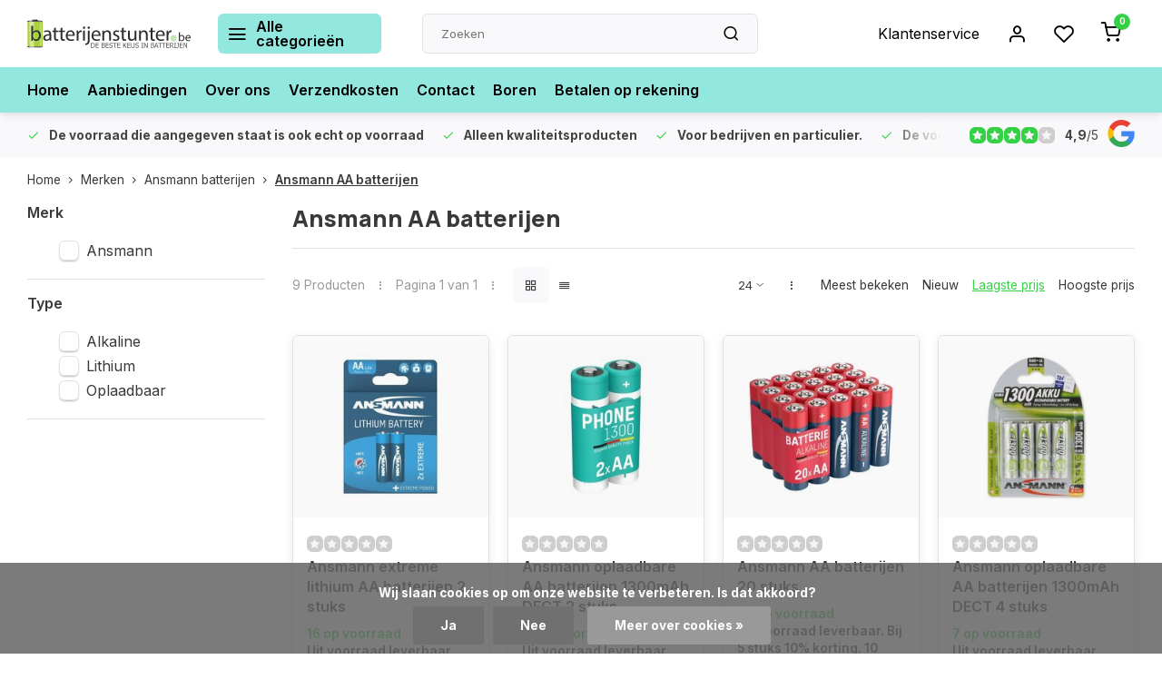

--- FILE ---
content_type: text/html;charset=utf-8
request_url: https://www.batterijenstunter.be/merken/ansmann-batterijen/ansmann-aa-batterijen/
body_size: 26470
content:
<!DOCTYPE html><html lang="nl"><head><meta charset="utf-8"/><!-- [START] 'blocks/head.rain' --><!--

  (c) 2008-2026 Lightspeed Netherlands B.V.
  http://www.lightspeedhq.com
  Generated: 20-01-2026 @ 09:30:43

--><link rel="canonical" href="https://www.batterijenstunter.be/merken/ansmann-batterijen/ansmann-aa-batterijen/"/><link rel="alternate" href="https://www.batterijenstunter.be/index.rss" type="application/rss+xml" title="Nieuwe producten"/><link href="https://cdn.webshopapp.com/assets/cookielaw.css?2025-02-20" rel="stylesheet" type="text/css"/><meta name="robots" content="noodp,noydir"/><meta name="google-site-verification" content="SkQqJVR2AV2W6GDE99snInhGNzW5VwEcoM_vG1TIWSQ"/><meta property="og:url" content="https://www.batterijenstunter.be/merken/ansmann-batterijen/ansmann-aa-batterijen/?source=facebook"/><meta property="og:site_name" content=""/><meta property="og:title" content="Ansmann AA batterijen kopen? Bij ons wél uit voorraad leverbaar!"/><meta property="og:description" content="Ansmann AA batterijen.<br />
Altijd de beste aanbieding bij Batterijenstunter.be"/><!--[if lt IE 9]><script src="https://cdn.webshopapp.com/assets/html5shiv.js?2025-02-20"></script><![endif]--><!-- [END] 'blocks/head.rain' --><meta http-equiv="X-UA-Compatible" content="IE=edge" /><title>Ansmann AA batterijen kopen? Bij ons wél uit voorraad leverbaar! - </title><meta name="description" content="Ansmann AA batterijen.<br />
Altijd de beste aanbieding bij Batterijenstunter.be"><meta name="keywords" content="Ansmann, AA, batterijen"><meta name="MobileOptimized" content="320"><meta name="HandheldFriendly" content="true"><meta name="viewport" content="width=device-width, initial-scale=1, initial-scale=1, minimum-scale=1, maximum-scale=1, user-scalable=no"><meta name="author" content="https://www.webdinge.nl/"><link rel="preload" href="https://fonts.googleapis.com/css2?family=Manrope:wght@800&amp;family=Inter:wght@400;600;700;800;900&display=swap" as="style"><link rel="preconnect" href="https://fonts.googleapis.com"><link rel="preconnect" href="https://fonts.gstatic.com" crossorigin><link rel="dns-prefetch" href="https://fonts.googleapis.com"><link rel="dns-prefetch" href="https://fonts.gstatic.com" crossorigin><link href='https://fonts.googleapis.com/css2?family=Manrope:wght@800&amp;family=Inter:wght@400;600;700;800;900&display=swap' rel='stylesheet'><script>
    window.CT = {
        shopId: 39288,
      	currency: 'eur',
        b2b: 1,
        knowledgebank: {
            limit: 200,
            highlight: true,
            query: ''
        },
          product_search: {
          	enabled: 0
          }
    }
</script><link rel="preconnect" href="//cdn.webshopapp.com/" crossorigin><link rel="dns-prefetch" href="//cdn.webshopapp.com/"><link rel="preload" as="style" href="https://cdn.webshopapp.com/shops/39288/themes/176948/assets/department-v3-functions.css?20260102160757"><link rel="preload" as="style" href="https://cdn.webshopapp.com/shops/39288/themes/176948/assets/theme-department-v3.css?20260102160757"><link rel="preload" as="script" href="https://cdn.webshopapp.com/shops/39288/themes/176948/assets/department-v3-functions.js?20260102160757"><link rel="preload" as="script" href="https://cdn.webshopapp.com/shops/39288/themes/176948/assets/theme-department-v3.js?20260102160757"><link rel="preload" href="https://cdn.webshopapp.com/shops/39288/themes/176948/v/2026212/assets/slide1-mobile-image.png?20230913183550" as="image" media="(max-width: 752.99px)"><link rel="preload" href="https://cdn.webshopapp.com/shops/39288/themes/176948/v/2026211/assets/slide1-tablet-image.png?20230913183448" as="image" media="(min-width: 753px) and (max-width: 991.99px)"><link rel="preload" href="https://cdn.webshopapp.com/shops/39288/themes/176948/v/2026210/assets/slide1-image.png?20230913183437" as="image" media="(min-width: 992px)"><link rel="shortcut icon" href="https://cdn.webshopapp.com/shops/39288/themes/176948/v/2026166/assets/favicon.ico?20230913180712" type="image/x-icon" /><link rel="stylesheet" href="https://cdn.webshopapp.com/shops/39288/themes/176948/assets/department-v3-functions.css?20260102160757" /><link rel="stylesheet" href="https://cdn.webshopapp.com/shops/39288/themes/176948/assets/theme-department-v3.css?20260102160757" /><script src="https://cdn.webshopapp.com/shops/39288/themes/176948/assets/jquery-3-5-1-min.js?20260102160757"></script><script>window.WEBP_ENABLED = 0</script><script>
 window.lazySizesConfig = window.lazySizesConfig || {};
 window.lazySizesConfig.lazyClass = 'lazy';
 window.lazySizesConfig.customMedia = {
    '--small': '(max-width: 752.99px)', //mob
    '--medium': '(min-width: 753px) and (max-width: 991.99px)', // tab
    '--large': '(min-width: 992px)'
 };
 document.addEventListener('lazybeforeunveil', function(e){
    var bg = e.target.getAttribute('data-bg');
    if(bg){
        e.target.style.backgroundImage = 'url(' + bg + ')';
    }
 });
</script><script type="application/ld+json">
[
  {
    "@context": "https://schema.org/",
    "@type": "Organization",
    "url": "https://www.batterijenstunter.be/",
    "name": "Batterijen en boren kopen? | Batterijenstunter.be",
    "legalName": "",
    "description": "Ansmann AA batterijen.<br />
Altijd de beste aanbieding bij Batterijenstunter.be",
    "logo": "https://cdn.webshopapp.com/shops/39288/themes/176948/v/2737062/assets/logo.png?20251205094539",
    "image": "https://cdn.webshopapp.com/shops/39288/themes/176948/v/2026210/assets/slide1-image.png?20230913183437",
    "contactPoint": {
      "@type": "ContactPoint",
      "contactType": "Customer service",
      "telephone": "+31 475 480727 "
    },
    "address": {
      "@type": "PostalAddress",
      "streetAddress": "Helmusselaan 5d",
      "addressLocality": "Roermond",
      "postalCode": "6041AW",
      "addressCountry": "Nederland"
    }
    ,
    "aggregateRating": {
        "@type": "AggregateRating",
        "bestRating": "5",
        "worstRating": "1",
        "ratingValue": "4,9",
        "reviewCount": "41",
        "url":"https://g.page/r/CUL4zzfi8MadEB0/review"
    }
      }
  ,
  {
  "@context": "https://schema.org",
  "@type": "BreadcrumbList",
    "itemListElement": [{
      "@type": "ListItem",
      "position": 1,
      "name": "Home",
      "item": "https://www.batterijenstunter.be/"
    },        {
      "@type": "ListItem",
      "position": 2,
      "name": "Merken",
      "item": "https://www.batterijenstunter.be/merken/"
    },         {
      "@type": "ListItem",
      "position": 3,
      "name": "Ansmann batterijen",
      "item": "https://www.batterijenstunter.be/merken/ansmann-batterijen/"
    },         {
      "@type": "ListItem",
      "position": 4,
      "name": "Ansmann AA batterijen",
      "item": "https://www.batterijenstunter.be/merken/ansmann-batterijen/ansmann-aa-batterijen/"
    }         ]
  }
              ]
</script><style>.kiyoh-shop-snippets {	display: none !important;}</style></head><body><div class="main-container end-lines"><header id="header"><div class="inner-head"><div class="header flex flex-align-center flex-between container"><div class="logo flex flex-align-center  rect "><a href="https://www.batterijenstunter.be/" title="" ><img src="https://cdn.webshopapp.com/shops/39288/files/438648423/batterijenstunter-svg.svg" alt="" width="200" height="60" class="visible-mobile visible-tablet" /><img src="https://cdn.webshopapp.com/shops/39288/files/438648423/batterijenstunter-svg.svg" alt="" width="200" height="60"  class="visible-desktop" /></a><a class=" all-cats btn-hover open_side" data-mposition="left" data-menu="cat_menu" href="javascript:;"><i class="icon-menu"></i><span class="visible-desktop">Alle categorieën</span></a></div><div class="search search-desk flex1 visible-desktop"><form action="https://www.batterijenstunter.be/search/" method="get"><div class="clearable-input flex"><input type="text" name="q" class="search-query" autocomplete="off" placeholder="Zoeken" value="" x-webkit-speech/><span class="clear-search" data-clear-input><i class="icon-x"></i>Wissen</span><button type="submit" class="btn"><i class="icon-search"></i></button></div></form><div class="autocomplete dropdown-menu" role="menu"><div class="products grid grid-3 container"></div><div class="notfound">Geen producten gevonden</div><div class="more container"><a class="btn btn1" href="#">Bekijk alle resultaten<span> (0)</span></a></div></div></div><div class="tools-wrap flex flex-align-center"><div class="tool service visible-desktop"><a class="flex flex-align-center btn-hover" href="https://www.batterijenstunter.be/service/">Klantenservice</a></div><div class="tool myacc"><a class="flex flex-align-center btn-hover open_side" href="javascript:;" data-menu="acc_login" data-mposition="right"><i class="icon-user"></i></a></div><div class="tool wishlist"><a class="flex flex-align-center btn-hover open_side" href="javascript:;" data-menu="acc_login" data-mposition="right"><i class="icon-heart"></i></a></div><div class="tool mini-cart"><a href="javascript:;" class="flex flex-column flex-align-center btn-hover open_side" data-menu="cart" data-mposition="right"><span class="i-wrap"><span class="ccnt">0</span><i class="icon-shopping-cart"></i></span></a></div></div></div><nav id="menu" class="nav list-inline menu_style2 visible-desktop"><div class="container"><ul class="menu list-inline"><li class="item"><a href="https://www.batterijenstunter.be/" title="Home" >Home</a></li><li class="item"><a href="https://www.batterijenstunter.be/aanbieding-batterijen/" title="Aanbiedingen" >Aanbiedingen</a></li><li class="item"><a href="https://www.batterijenstunter.be/service/about/" title="Over ons" >Over ons</a></li><li class="item"><a href="https://www.batterijenstunter.be/service/payment-methods/" title="Verzendkosten" >Verzendkosten</a></li><li class="item"><a href="https://www.batterijenstunter.be/service/" title="Contact" >Contact</a></li><li class="item"><a href="https://www.batterijenstunter.be/boren/" title="Boren" >Boren</a></li><li class="item"><a href="https://www.batterijenstunter.be/service/betalen-op-rekening/" title="Betalen op rekening" >Betalen op rekening</a></li></ul></div></nav></div><div class="search visible-mobile visible-tablet search-mob"><form action="https://www.batterijenstunter.be/search/" method="get"><div class="clearable-input flex"><input type="text" name="q" class="search-query" autocomplete="off" placeholder="Zoeken" value="" x-webkit-speech/><span class="clear-search" data-clear-input><i class="icon-x"></i>Wissen</span><span class="btn"><i class="icon-search"></i></span></div></form><a class="flex flex-align-center btn-hover" href="https://www.batterijenstunter.be/service/"><i class="icon-help-circle"></i></a><a href="javascript:;" title="Vergelijk producten" class="open_side compare-trigger  hidden-desktop" data-menu="compare" data-mposition="right"><i class="icon-sliders icon_w_text"></i><span class="comp-cnt">0</span></a></div></header><div id="top"><div class="top container flex flex-align-center flex-between"><div class="usp-car swiper normal carloop_1" 
         id="carousel1602973395" 
         data-sw-loop="true"         data-sw-auto="true"
      ><div class="swiper-wrapper"><div class="usp swiper-slide"><i class=" icon-check icon_w_text"></i><span class="usp-text"><b>De voorraad die aangegeven staat is ook echt op voorraad</b><span class="usp-subtext"></span></span></div><div class="usp swiper-slide"><i class=" icon-check icon_w_text"></i><span class="usp-text"><b>Alleen kwaliteitsproducten</b><span class="usp-subtext"></span></span></div><div class="usp swiper-slide"><i class=" icon-check icon_w_text"></i><span class="usp-text"><b>Voor bedrijven en particulier.</b><span class="usp-subtext"></span></span></div></div></div><div class="visible-desktop visible-tablet score-wrap-shadow"><div class="swipe__overlay swipe-module__overlay--end"></div><div class="shop-score review flex "><div class="item-rating flex"><span class="star icon-star-full211 on"></span><span class="star icon-star-full211 on"></span><span class="star icon-star-full211 on"></span><span class="star icon-star-full211 on"></span><span class="star icon-star-full211 off"></span></div><div class="text"><b>4,9</b>/<em>5</em><a class="visible-desktop" href="https://g.page/r/CUL4zzfi8MadEB0/review"><picture><img src="https://cdn.webshopapp.com/assets/blank.gif?2025-02-20" data-src="https://cdn.webshopapp.com/shops/39288/themes/176948/assets/tm-google.svg?20260102160757" alt="tm-google" width="30" height="30" class="lazy"/></picture></a></div><a class="abs-link" target="_blank" href="https://g.page/r/CUL4zzfi8MadEB0/review"></a></div></div></div></div><div class="page-container collection"><div class="container"><div class="breadcrumb-container flex flex-align-center flex-wrap"><a class="go-back hidden-desktop" href="javascript: history.go(-1)"><i class="icon-chevron-left icon_w_text"></i>Terug</a><a class="visible-desktop " href="https://www.batterijenstunter.be/" title="Home">Home<i class="icon-chevron-right"></i></a><a href="https://www.batterijenstunter.be/merken/" class="visible-desktop ">Merken<i class="icon-chevron-right"></i></a><a href="https://www.batterijenstunter.be/merken/ansmann-batterijen/" class="visible-desktop ">Ansmann batterijen<i class="icon-chevron-right"></i></a><a href="https://www.batterijenstunter.be/merken/ansmann-batterijen/ansmann-aa-batterijen/" class="visible-desktop active">Ansmann AA batterijen</a></div><div class="main-content with-sidebar flex"><aside class="mobile-menu-side" data-menu="filters"><div class="section-title flex flex-align-center flex-between visible-mobile"><span class="title flex1"><span class="added_title"></span>Filters</span><a class="close-btn" href="javascript:;" data-slide="close"><i class="icon-x"></i></a></div><div class="filters-aside "><form action="https://www.batterijenstunter.be/merken/ansmann-batterijen/ansmann-aa-batterijen/" method="get" id="filter_form"><input type="hidden" name="mode" value="grid" id="filter_form_mode_843259045" /><input type="hidden" name="limit" value="24" id="filter_form_limit_1801654419" /><input type="hidden" name="sort" value="lowest" id="filter_form_sort_82233460" /><input type="hidden" name="max" value="90" id="filter_form_max" /><input type="hidden" name="min" value="0" id="filter_form_min" /><div class="filters"><div class="filter dropdown"><span class="title " >Merk</span><ul class=" inner checkbox  "><li class="filter-wrap flex flex-align-center"><input id="filter_912864" type="checkbox" name="filter[]" value="912864"  /><label for="filter_912864">Ansmann</label></li></ul></div><div class="filter dropdown"><span class="title " >Type</span><ul class=" inner checkbox    "><li class="filter-wrap flex flex-align-center"><input id="filter_925455" type="checkbox" name="filter[]" value="925455"  /><label for="filter_925455">Alkaline</label></li><li class="filter-wrap flex flex-align-center"><input id="filter_925456" type="checkbox" name="filter[]" value="925456"  /><label for="filter_925456">Lithium</label></li><li class="filter-wrap flex flex-align-center"><input id="filter_925457" type="checkbox" name="filter[]" value="925457"  /><label for="filter_925457">Oplaadbaar</label></li></ul></div><a class="submit_filters btn btn1" href="javascript:;">View <span class="filter_count">9</span> results</a></div></form><div class="mob-filter-sub hidden-desktop"><a href="javascript:;" class="submit_filters">View <span class="filter_count">9</span> results</a></div></div></aside><div class="inner-content"><div class="collection-title"><h1 class="title">
                  Ansmann AA batterijen
               </h1></div><div class="mob-tools flex flex-align-center flex-between hidden-desktop"><span class="mob-filters btn btn1 visible-mobile visible-tablet" data-menu="filters" data-mposition="left"><i class="icon_w_text icon-sliders"></i>Filters</span></div><div class="category-toolbar visible-desktop"><form action="https://www.batterijenstunter.be/merken/ansmann-batterijen/ansmann-aa-batterijen/" method="get" id="filter_form_2" class="tools-wrap flex1 flex flex-align-center flex-between "><input type="hidden" name="mode" value="grid" id="filter_form_mode" /><div class="flex flex-align-center"><span class="col-c">9 Producten<i class="icon_w_text text_w_icon icon-more-vertical"></i>Pagina 1 van 1<i class="icon_w_text text_w_icon icon-more-vertical"></i></span><div class="view-box visible-desktop flex"><a href="https://www.batterijenstunter.be/merken/ansmann-batterijen/ansmann-aa-batterijen/" class="active btn-hover"><i class="icon-grid"></i></a><a href="https://www.batterijenstunter.be/merken/ansmann-batterijen/ansmann-aa-batterijen/?mode=list" ><i class="icon-align-justify"></i></a></div></div><div class="flex flex-align-center"><div class="view-count-box visible-desktop custom-select"><select name="limit" id="limit"><option value="4">4</option><option value="8">8</option><option value="12">12</option><option value="16">16</option><option value="20">20</option><option value="24" selected="selected">24</option><option value="48">48</option><option value="96">96</option></select></div><div class="sort-box flex flex-align-center"><i class="icon_w_text text_w_icon icon-more-vertical"></i><label ><input type="radio" name="sort" value="popular" >
                  Meest bekeken
            		</label><label ><input type="radio" name="sort" value="newest" >
                  Nieuw
            		</label><label class="active"><input type="radio" name="sort" value="lowest" checked>
                  Laagste prijs
            		</label><label ><input type="radio" name="sort" value="highest" >
                  Hoogste prijs
            		</label></div></div></form></div><div class="products-area grid grid-4 "><div class="item is_grid flex flex-column  " data-handle="https://www.batterijenstunter.be/ansmann-extreme-lithium-aa-batterijen-2-stuks.html" data-vid="46813664" data-extrainfo="stockship" data-imgor="square"  ><div class="item-image-container small square"><a class="m-img greyed" href="https://www.batterijenstunter.be/ansmann-extreme-lithium-aa-batterijen-2-stuks.html" title="Ansmann extreme lithium AA batterijen 2 stuks"><picture><img src="https://cdn.webshopapp.com/assets/blank.gif?2025-02-20" data-src="https://cdn.webshopapp.com/shops/39288/files/464478229/240x200x2/ansmann-extreme-lithium-aa-batterijen-2-stuks.jpg" alt="Ansmann extreme lithium AA batterijen 2 stuks" class="lazy" width=240 height=200 /></picture></a><div class="label flex"></div><div class="mob-wishlist"><a href="javascript:;" class="login_wishlist open_side btn-round small" title="Aan verlanglijst toevoegen" data-menu="acc_login" data-mposition="right"><i class="icon-heart"></i></a></div></div><div class="item-meta-container flex flex-column flex1"><div class="item-rating flex flex-align-center"><span class="star icon-star-full211 off"></span><span class="star icon-star-full211 off"></span><span class="star icon-star-full211 off"></span><span class="star icon-star-full211 off"></span><span class="star icon-star-full211 off"></span></div><a class="item-name" href="https://www.batterijenstunter.be/ansmann-extreme-lithium-aa-batterijen-2-stuks.html" title="Ansmann extreme lithium AA batterijen 2 stuks">Ansmann extreme lithium AA batterijen 2 stuks</a><div class="product-overlay stockship "><div class="flex flex-column deliverytime" data-lowstock="10000"></div></div><div class="item-btn flex  has_qty flex-column"><div class="item-price-container with-vat flex flex-column"><span class="item-price"><span class="reg_p">
            €4,92</span><span class="tax_p">€5,95<span class="vat">Incl. btw</span></span></span></div><div class="action-btns flex flex-align-center"><div class="quantity-input"><div class="input-wrap"><input type="number" pattern="/d*" name="quantity" value="1" min="1"><div class="item-quantity-btns flex flex-column"><a href="javascript:;" data-way="up" class="up quantity-btn quantity-input-up"><i class="icon-plus"></i></a><a href="javascript:;" data-way="down" class="down quantity-btn quantity-input-down"><i class="icon-minus"></i></a></div></div></div><a href="https://www.batterijenstunter.be/cart/add/46813664/" class="is_add_btn stay pb btn btn1 " title="Toevoegen aan winkelwagen"><i class="icon-shopping-cart"></i></a></div></div><div class="stock-del flex flex-between flex-align-center"></div></div></div><div class="item is_grid flex flex-column  " data-handle="https://www.batterijenstunter.be/ansmann-oplaadbare-aa-batterijen-1300mah-dect-2-st.html" data-vid="50165428" data-extrainfo="stockship" data-imgor="square"  ><div class="item-image-container small square"><a class="m-img greyed" href="https://www.batterijenstunter.be/ansmann-oplaadbare-aa-batterijen-1300mah-dect-2-st.html" title="Ansmann oplaadbare AA batterijen 1300mAh DECT 2 stuks"><picture><img src="https://cdn.webshopapp.com/assets/blank.gif?2025-02-20" data-src="https://cdn.webshopapp.com/shops/39288/files/484507173/240x200x2/ansmann-oplaadbare-aa-batterijen-1300mah-dect-2-st.jpg" alt="Ansmann oplaadbare AA batterijen 1300mAh DECT 2 stuks" class="lazy" width=240 height=200 /></picture></a><div class="label flex"></div><div class="mob-wishlist"><a href="javascript:;" class="login_wishlist open_side btn-round small" title="Aan verlanglijst toevoegen" data-menu="acc_login" data-mposition="right"><i class="icon-heart"></i></a></div></div><div class="item-meta-container flex flex-column flex1"><div class="item-rating flex flex-align-center"><span class="star icon-star-full211 off"></span><span class="star icon-star-full211 off"></span><span class="star icon-star-full211 off"></span><span class="star icon-star-full211 off"></span><span class="star icon-star-full211 off"></span></div><a class="item-name" href="https://www.batterijenstunter.be/ansmann-oplaadbare-aa-batterijen-1300mah-dect-2-st.html" title="Ansmann oplaadbare AA batterijen 1300mAh DECT 2 stuks">Ansmann oplaadbare AA batterijen 1300mAh DECT 2 stuks</a><div class="product-overlay stockship "><div class="flex flex-column deliverytime" data-lowstock="10000"></div></div><div class="item-btn flex  has_qty flex-column"><div class="item-price-container with-vat flex flex-column"><span class="item-price"><span class="reg_p">
            €5,28</span><span class="tax_p">€6,39<span class="vat">Incl. btw</span></span></span></div><div class="action-btns flex flex-align-center"><div class="quantity-input"><div class="input-wrap"><input type="number" pattern="/d*" name="quantity" value="1" min="1"><div class="item-quantity-btns flex flex-column"><a href="javascript:;" data-way="up" class="up quantity-btn quantity-input-up"><i class="icon-plus"></i></a><a href="javascript:;" data-way="down" class="down quantity-btn quantity-input-down"><i class="icon-minus"></i></a></div></div></div><a href="https://www.batterijenstunter.be/cart/add/50165428/" class="is_add_btn stay pb btn btn1 " title="Toevoegen aan winkelwagen"><i class="icon-shopping-cart"></i></a></div></div><div class="stock-del flex flex-between flex-align-center"></div></div></div><div class="item is_grid flex flex-column  " data-handle="https://www.batterijenstunter.be/ansmann-aa-batterijen-20-stuks.html" data-vid="37497490" data-extrainfo="stockship" data-imgor="square"  ><div class="item-image-container small square"><a class="m-img greyed" href="https://www.batterijenstunter.be/ansmann-aa-batterijen-20-stuks.html" title="Ansmann AA batterijen 20 stuks"><picture><img src="https://cdn.webshopapp.com/assets/blank.gif?2025-02-20" data-src="https://cdn.webshopapp.com/shops/39288/files/445416475/240x200x2/ansmann-aa-batterijen-20-stuks.jpg" alt="Ansmann AA batterijen 20 stuks" class="lazy" width=240 height=200 /></picture></a><div class="label flex"></div><div class="mob-wishlist"><a href="javascript:;" class="login_wishlist open_side btn-round small" title="Aan verlanglijst toevoegen" data-menu="acc_login" data-mposition="right"><i class="icon-heart"></i></a></div></div><div class="item-meta-container flex flex-column flex1"><div class="item-rating flex flex-align-center"><span class="star icon-star-full211 off"></span><span class="star icon-star-full211 off"></span><span class="star icon-star-full211 off"></span><span class="star icon-star-full211 off"></span><span class="star icon-star-full211 off"></span></div><a class="item-name" href="https://www.batterijenstunter.be/ansmann-aa-batterijen-20-stuks.html" title="Ansmann AA batterijen 20 stuks">Ansmann AA batterijen 20 stuks</a><div class="product-overlay stockship "><div class="flex flex-column deliverytime" data-lowstock="10000"></div></div><div class="item-btn flex  has_qty flex-column"><div class="item-price-container with-vat flex flex-column"><span class="item-price"><span class="reg_p">
            €7,84</span><span class="tax_p">€9,49<span class="vat">Incl. btw</span></span></span></div><div class="action-btns flex flex-align-center"><div class="quantity-input"><div class="input-wrap"><input type="number" pattern="/d*" name="quantity" value="1" min="1"><div class="item-quantity-btns flex flex-column"><a href="javascript:;" data-way="up" class="up quantity-btn quantity-input-up"><i class="icon-plus"></i></a><a href="javascript:;" data-way="down" class="down quantity-btn quantity-input-down"><i class="icon-minus"></i></a></div></div></div><a href="https://www.batterijenstunter.be/cart/add/37497490/" class="is_add_btn stay pb btn btn1 " title="Toevoegen aan winkelwagen"><i class="icon-shopping-cart"></i></a></div></div><div class="stock-del flex flex-between flex-align-center"></div></div></div><div class="item is_grid flex flex-column  " data-handle="https://www.batterijenstunter.be/ansmann-oplaadbare-aa-batterijen-1300mah-dect-4-st.html" data-vid="37525966" data-extrainfo="stockship" data-imgor="square"  ><div class="item-image-container small square"><a class="m-img greyed" href="https://www.batterijenstunter.be/ansmann-oplaadbare-aa-batterijen-1300mah-dect-4-st.html" title="Ansmann oplaadbare AA batterijen 1300mAh DECT 4 stuks"><picture><img src="https://cdn.webshopapp.com/assets/blank.gif?2025-02-20" data-src="https://cdn.webshopapp.com/shops/39288/files/46290722/240x200x2/ansmann-oplaadbare-aa-batterijen-1300mah-dect-4-st.jpg" alt="Ansmann oplaadbare AA batterijen 1300mAh DECT 4 stuks" class="lazy" width=240 height=200 /></picture></a><div class="label flex"></div><div class="mob-wishlist"><a href="javascript:;" class="login_wishlist open_side btn-round small" title="Aan verlanglijst toevoegen" data-menu="acc_login" data-mposition="right"><i class="icon-heart"></i></a></div></div><div class="item-meta-container flex flex-column flex1"><div class="item-rating flex flex-align-center"><span class="star icon-star-full211 off"></span><span class="star icon-star-full211 off"></span><span class="star icon-star-full211 off"></span><span class="star icon-star-full211 off"></span><span class="star icon-star-full211 off"></span></div><a class="item-name" href="https://www.batterijenstunter.be/ansmann-oplaadbare-aa-batterijen-1300mah-dect-4-st.html" title="Ansmann oplaadbare AA batterijen 1300mAh DECT 4 stuks">Ansmann oplaadbare AA batterijen 1300mAh DECT 4 stuks</a><div class="product-overlay stockship "><div class="flex flex-column deliverytime" data-lowstock="10000"></div></div><div class="item-btn flex  has_qty flex-column"><div class="item-price-container with-vat flex flex-column"><span class="item-price"><span class="reg_p">
            €9,33</span><span class="tax_p">€11,29<span class="vat">Incl. btw</span></span></span></div><div class="action-btns flex flex-align-center"><div class="quantity-input"><div class="input-wrap"><input type="number" pattern="/d*" name="quantity" value="1" min="1"><div class="item-quantity-btns flex flex-column"><a href="javascript:;" data-way="up" class="up quantity-btn quantity-input-up"><i class="icon-plus"></i></a><a href="javascript:;" data-way="down" class="down quantity-btn quantity-input-down"><i class="icon-minus"></i></a></div></div></div><a href="https://www.batterijenstunter.be/cart/add/37525966/" class="is_add_btn stay pb btn btn1 " title="Toevoegen aan winkelwagen"><i class="icon-shopping-cart"></i></a></div></div><div class="stock-del flex flex-between flex-align-center"></div></div></div><div class="item is_grid flex flex-column  " data-handle="https://www.batterijenstunter.be/ansmann-extreme-lithium-aa-batterijen-4-stuks.html" data-vid="46813100" data-extrainfo="stockship" data-imgor="square"  ><div class="item-image-container small square"><a class="m-img greyed" href="https://www.batterijenstunter.be/ansmann-extreme-lithium-aa-batterijen-4-stuks.html" title="Ansmann extreme lithium AA batterijen 4 stuks"><picture><img src="https://cdn.webshopapp.com/assets/blank.gif?2025-02-20" data-src="https://cdn.webshopapp.com/shops/39288/files/464478521/240x200x2/ansmann-extreme-lithium-aa-batterijen-4-stuks.jpg" alt="Ansmann extreme lithium AA batterijen 4 stuks" class="lazy" width=240 height=200 /></picture></a><div class="label flex"></div><div class="mob-wishlist"><a href="javascript:;" class="login_wishlist open_side btn-round small" title="Aan verlanglijst toevoegen" data-menu="acc_login" data-mposition="right"><i class="icon-heart"></i></a></div></div><div class="item-meta-container flex flex-column flex1"><div class="item-rating flex flex-align-center"><span class="star icon-star-full211 off"></span><span class="star icon-star-full211 off"></span><span class="star icon-star-full211 off"></span><span class="star icon-star-full211 off"></span><span class="star icon-star-full211 off"></span></div><a class="item-name" href="https://www.batterijenstunter.be/ansmann-extreme-lithium-aa-batterijen-4-stuks.html" title="Ansmann extreme lithium AA batterijen 4 stuks">Ansmann extreme lithium AA batterijen 4 stuks</a><div class="product-overlay stockship "><div class="flex flex-column deliverytime" data-lowstock="10000"></div></div><div class="item-btn flex  has_qty flex-column"><div class="item-price-container with-vat flex flex-column"><span class="item-price"><span class="reg_p">
            €9,58</span><span class="tax_p">€11,59<span class="vat">Incl. btw</span></span></span></div><div class="action-btns flex flex-align-center"><div class="quantity-input"><div class="input-wrap"><input type="number" pattern="/d*" name="quantity" value="1" min="1"><div class="item-quantity-btns flex flex-column"><a href="javascript:;" data-way="up" class="up quantity-btn quantity-input-up"><i class="icon-plus"></i></a><a href="javascript:;" data-way="down" class="down quantity-btn quantity-input-down"><i class="icon-minus"></i></a></div></div></div><a href="https://www.batterijenstunter.be/cart/add/46813100/" class="is_add_btn stay pb btn btn1 " title="Toevoegen aan winkelwagen"><i class="icon-shopping-cart"></i></a></div></div><div class="stock-del flex flex-between flex-align-center"></div></div></div><div class="item is_grid flex flex-column  " data-handle="https://www.batterijenstunter.be/ansmann-oplaadbare-aa-batterijen-2500mah-4-stuks.html" data-vid="37531844" data-extrainfo="stockship" data-imgor="square"  ><div class="item-image-container small square"><a class="m-img greyed" href="https://www.batterijenstunter.be/ansmann-oplaadbare-aa-batterijen-2500mah-4-stuks.html" title="Ansmann oplaadbare AA batterijen 2500mAh 4 stuks"><picture><img src="https://cdn.webshopapp.com/assets/blank.gif?2025-02-20" data-src="https://cdn.webshopapp.com/shops/39288/files/46297472/240x200x2/ansmann-oplaadbare-aa-batterijen-2500mah-4-stuks.jpg" alt="Ansmann oplaadbare AA batterijen 2500mAh 4 stuks" class="lazy" width=240 height=200 /></picture></a><div class="label flex"></div><div class="mob-wishlist"><a href="javascript:;" class="login_wishlist open_side btn-round small" title="Aan verlanglijst toevoegen" data-menu="acc_login" data-mposition="right"><i class="icon-heart"></i></a></div></div><div class="item-meta-container flex flex-column flex1"><div class="item-rating flex flex-align-center"><span class="star icon-star-full211 off"></span><span class="star icon-star-full211 off"></span><span class="star icon-star-full211 off"></span><span class="star icon-star-full211 off"></span><span class="star icon-star-full211 off"></span></div><a class="item-name" href="https://www.batterijenstunter.be/ansmann-oplaadbare-aa-batterijen-2500mah-4-stuks.html" title="Ansmann oplaadbare AA batterijen 2500mAh 4 stuks">Ansmann oplaadbare AA batterijen 2500mAh 4 stuks</a><div class="product-overlay stockship "><div class="flex flex-column deliverytime" data-lowstock="10000"></div></div><div class="item-btn flex  has_qty flex-column"><div class="item-price-container with-vat flex flex-column"><span class="item-price"><span class="reg_p">
            €14,01</span><span class="tax_p">€16,95<span class="vat">Incl. btw</span></span></span></div><div class="action-btns flex flex-align-center"><div class="quantity-input"><div class="input-wrap"><input type="number" pattern="/d*" name="quantity" value="1" min="1"><div class="item-quantity-btns flex flex-column"><a href="javascript:;" data-way="up" class="up quantity-btn quantity-input-up"><i class="icon-plus"></i></a><a href="javascript:;" data-way="down" class="down quantity-btn quantity-input-down"><i class="icon-minus"></i></a></div></div></div><a href="https://www.batterijenstunter.be/cart/add/37531844/" class="is_add_btn stay pb btn btn1 " title="Toevoegen aan winkelwagen"><i class="icon-shopping-cart"></i></a></div></div><div class="stock-del flex flex-between flex-align-center"></div></div></div><div class="item is_grid flex flex-column  " data-handle="https://www.batterijenstunter.be/ansmann-oplaadbare-aa-batterijen-2850mah-4-stuks.html" data-vid="37532246" data-extrainfo="stockship" data-imgor="square"  ><div class="item-image-container small square"><a class="m-img greyed" href="https://www.batterijenstunter.be/ansmann-oplaadbare-aa-batterijen-2850mah-4-stuks.html" title="Ansmann oplaadbare AA batterijen 2850mAh 4 stuks"><picture><img src="https://cdn.webshopapp.com/assets/blank.gif?2025-02-20" data-src="https://cdn.webshopapp.com/shops/39288/files/464795943/240x200x2/ansmann-oplaadbare-aa-batterijen-2850mah-4-stuks.jpg" alt="Ansmann oplaadbare AA batterijen 2850mAh 4 stuks" class="lazy" width=240 height=200 /></picture></a><div class="label flex"></div><div class="mob-wishlist"><a href="javascript:;" class="login_wishlist open_side btn-round small" title="Aan verlanglijst toevoegen" data-menu="acc_login" data-mposition="right"><i class="icon-heart"></i></a></div></div><div class="item-meta-container flex flex-column flex1"><div class="item-rating flex flex-align-center"><span class="star icon-star-full211 off"></span><span class="star icon-star-full211 off"></span><span class="star icon-star-full211 off"></span><span class="star icon-star-full211 off"></span><span class="star icon-star-full211 off"></span></div><a class="item-name" href="https://www.batterijenstunter.be/ansmann-oplaadbare-aa-batterijen-2850mah-4-stuks.html" title="Ansmann oplaadbare AA batterijen 2850mAh 4 stuks">Ansmann oplaadbare AA batterijen 2850mAh 4 stuks</a><div class="product-overlay stockship "><div class="flex flex-column deliverytime" data-lowstock="10000"></div></div><div class="item-btn flex  has_qty flex-column"><div class="item-price-container with-vat flex flex-column"><span class="item-price"><span class="reg_p">
            €15,66</span><span class="tax_p">€18,95<span class="vat">Incl. btw</span></span></span></div><div class="action-btns flex flex-align-center"><div class="quantity-input"><div class="input-wrap"><input type="number" pattern="/d*" name="quantity" value="1" min="1"><div class="item-quantity-btns flex flex-column"><a href="javascript:;" data-way="up" class="up quantity-btn quantity-input-up"><i class="icon-plus"></i></a><a href="javascript:;" data-way="down" class="down quantity-btn quantity-input-down"><i class="icon-minus"></i></a></div></div></div><a href="https://www.batterijenstunter.be/cart/add/37532246/" class="is_add_btn stay pb btn btn1 " title="Toevoegen aan winkelwagen"><i class="icon-shopping-cart"></i></a></div></div><div class="stock-del flex flex-between flex-align-center"></div></div></div><div class="item is_grid flex flex-column  " data-handle="https://www.batterijenstunter.be/ansmann-extreme-lithium-aa-batterijen-8-stuks.html" data-vid="46809706" data-extrainfo="stockship" data-imgor="square"  ><div class="item-image-container small square"><a class="m-img greyed" href="https://www.batterijenstunter.be/ansmann-extreme-lithium-aa-batterijen-8-stuks.html" title="Ansmann extreme lithium AA batterijen 8 stuks"><picture><img src="https://cdn.webshopapp.com/assets/blank.gif?2025-02-20" data-src="https://cdn.webshopapp.com/shops/39288/files/464478813/240x200x2/ansmann-extreme-lithium-aa-batterijen-8-stuks.jpg" alt="Ansmann extreme lithium AA batterijen 8 stuks" class="lazy" width=240 height=200 /></picture></a><div class="label flex"></div><div class="mob-wishlist"><a href="javascript:;" class="login_wishlist open_side btn-round small" title="Aan verlanglijst toevoegen" data-menu="acc_login" data-mposition="right"><i class="icon-heart"></i></a></div></div><div class="item-meta-container flex flex-column flex1"><div class="item-rating flex flex-align-center"><span class="star icon-star-full211 off"></span><span class="star icon-star-full211 off"></span><span class="star icon-star-full211 off"></span><span class="star icon-star-full211 off"></span><span class="star icon-star-full211 off"></span></div><a class="item-name" href="https://www.batterijenstunter.be/ansmann-extreme-lithium-aa-batterijen-8-stuks.html" title="Ansmann extreme lithium AA batterijen 8 stuks">Ansmann extreme lithium AA batterijen 8 stuks</a><div class="product-overlay stockship "><div class="flex flex-column deliverytime" data-lowstock="10000"></div></div><div class="item-btn flex  has_qty flex-column"><div class="item-price-container with-vat flex flex-column"><span class="item-price"><span class="reg_p">
            €17,02</span><span class="tax_p">€20,59<span class="vat">Incl. btw</span></span></span></div><div class="action-btns flex flex-align-center"><div class="quantity-input"><div class="input-wrap"><input type="number" pattern="/d*" name="quantity" value="1" min="1"><div class="item-quantity-btns flex flex-column"><a href="javascript:;" data-way="up" class="up quantity-btn quantity-input-up"><i class="icon-plus"></i></a><a href="javascript:;" data-way="down" class="down quantity-btn quantity-input-down"><i class="icon-minus"></i></a></div></div></div><a href="https://www.batterijenstunter.be/cart/add/46809706/" class="is_add_btn stay pb btn btn1 " title="Toevoegen aan winkelwagen"><i class="icon-shopping-cart"></i></a></div></div><div class="stock-del flex flex-between flex-align-center"></div></div></div><div class="item is_grid flex flex-column  " data-handle="https://www.batterijenstunter.be/ansmann-extreme-lithium-aa-batterijen-50-stuks.html" data-vid="46813940" data-extrainfo="stockship" data-imgor="square"  ><div class="item-image-container small square"><a class="m-img greyed" href="https://www.batterijenstunter.be/ansmann-extreme-lithium-aa-batterijen-50-stuks.html" title="Ansmann extreme lithium AA batterijen 50 stuks"><picture><img src="https://cdn.webshopapp.com/assets/blank.gif?2025-02-20" data-src="https://cdn.webshopapp.com/shops/39288/files/464477932/240x200x2/ansmann-extreme-lithium-aa-batterijen-50-stuks.jpg" alt="Ansmann extreme lithium AA batterijen 50 stuks" class="lazy" width=240 height=200 /></picture></a><div class="label flex"></div><div class="mob-wishlist"><a href="javascript:;" class="login_wishlist open_side btn-round small" title="Aan verlanglijst toevoegen" data-menu="acc_login" data-mposition="right"><i class="icon-heart"></i></a></div></div><div class="item-meta-container flex flex-column flex1"><div class="item-rating flex flex-align-center"><span class="star icon-star-full211 off"></span><span class="star icon-star-full211 off"></span><span class="star icon-star-full211 off"></span><span class="star icon-star-full211 off"></span><span class="star icon-star-full211 off"></span></div><a class="item-name" href="https://www.batterijenstunter.be/ansmann-extreme-lithium-aa-batterijen-50-stuks.html" title="Ansmann extreme lithium AA batterijen 50 stuks">Ansmann extreme lithium AA batterijen 50 stuks</a><div class="product-overlay stockship "><div class="flex flex-column deliverytime" data-lowstock="10000"></div></div><div class="item-btn flex  has_qty flex-column"><div class="item-price-container with-vat flex flex-column"><span class="item-price"><span class="reg_p">
            €86,74</span><span class="tax_p">€104,95<span class="vat">Incl. btw</span></span></span></div><div class="action-btns flex flex-align-center"><div class="quantity-input"><div class="input-wrap"><input type="number" pattern="/d*" name="quantity" value="1" min="1"><div class="item-quantity-btns flex flex-column"><a href="javascript:;" data-way="up" class="up quantity-btn quantity-input-up"><i class="icon-plus"></i></a><a href="javascript:;" data-way="down" class="down quantity-btn quantity-input-down"><i class="icon-minus"></i></a></div></div></div><a href="https://www.batterijenstunter.be/cart/add/46813940/" class="is_add_btn stay pb btn btn1 " title="Toevoegen aan winkelwagen"><i class="icon-shopping-cart"></i></a></div></div><div class="stock-del flex flex-between flex-align-center"></div></div></div></div><div class="toolbox-pagination flex-align-center flex"><ul class="pagination list-inline"><li  class="active"><a href="https://www.batterijenstunter.be/merken/ansmann-batterijen/ansmann-aa-batterijen/" class="btn-hover  active">1</a></li></ul></div><div class="cat-description"><div class="content toggle-content" id="content-below"><p>U heeft bij Ansmann AA batterijen de keuze uit diverse alkaline varianten. Verder vindt u bij ons van Ansmann AA batterijen ook de oplaadbare varianten in meerdere vermogens en de lithium AA batterijen in meerdere verpakkings eenheden.</p><h3>Diverse soorten Ansmann AA batterijen</h3><p>De namen LR6, LR06, AM-3, AM3, MN1500, mignon, penlite en penlight worden ook vaak gebruikt als aanduiding van alkaline Ansmann AA batterijen. Heeft u een van deze codes op uw batterij staan in combinatie met alkaline, dan weet u dat u te maken heeft met de AA alkaline batterij. Gebruikt u nu alkaline AA batterijen van een ander merk, dan is dat geen probleem. U kunt deze zondermeer vervangen door alkaline Ansmann AA batterijen. Voor de oplaadbare varianten wordt vaak de term HR6 batterijen gebruikt. Voor de lithium varianten wordt vaak de term FR6 batterijen gebruikt.</p><h3>Maten Ansmann AA batterij</h3><p>De Ansmann AA batterij heeft de volgende maten: 50,5mm lang en 14,5mm breed. Iedere AA batterij heeft deze maten zonder verschil.</p><h3>Voltage Ansmann AA batterijen</h3><p>AA alkaline en eenmalige lithium batterijen hebben een voltage van 1,5V, de oplaadbare varianten zijn van het type NiMH en leveren 1,2V.</p><p>Ansmann AA batterijen kopen? Batterijenstunter.be voor de beste aanbieding.</p></div></div></div></div></div></div><footer id="footer" ><div class="footer-usps"><div class="container"><div class="flex flex-align-center"><div class="usp-car swiper normal carloop_1 is-start" id="carousel1670440915" 
           data-sw-loop="true"           data-sw-auto="true"
        ><div class="swiper-wrapper"><div class="usp swiper-slide"><i class=" icon-check icon_w_text"></i><span class="usp-text"><b>De voorraad die aangegeven staat is ook echt op voorraad</b><span class="usp-subtext"></span></span></div><div class="usp swiper-slide"><i class=" icon-check icon_w_text"></i><span class="usp-text"><b>Alleen kwaliteitsproducten</b><span class="usp-subtext"></span></span></div><div class="usp swiper-slide"><i class=" icon-check icon_w_text"></i><span class="usp-text"><b>Voor bedrijven en particulier.</b><span class="usp-subtext"></span></span></div></div><div class="swipe__overlay swipe-module__overlay--end"></div></div></div></div></div><div class="footer-columns"><div class="container flex flex-wrap"><div class="cust-service contact-links flex2 flex flex-column"><span class="title opening flex flex-align-center">Klantenservice<a href="https://www.batterijenstunter.be/service/" title="Klantenservice"></a></span><div class="cust-col-wrap flex"><div class="flex1 flex flex-column"><div class="service-block flex flex-align-center"><i class="serv-icon icon-help-circle icon_w_text"></i><a href="https://www.batterijenstunter.be/service/#faq" class="flex flex-align-center">Veelgestelde vragen</a></div><div class="service-block flex flex-align-center"><i class="serv-icon icon-phone icon_w_text"></i><a href="tel:+31 475 480727 ">+31 475 480727 </a></div><div class="service-block flex flex-align-center"><i class="serv-icon icon-navigation icon_w_text"></i><a href="/cdn-cgi/l/email-protection#553c3b333a153734212130273c3f303b2621203b2130277b3730"><span class="__cf_email__" data-cfemail="127b7c747d527073666677607b78777c6166677c6677603c7077">[email&#160;protected]</span></a></div><div class="service-block flex flex-align-center"><i class="serv-icon icon-whatsapp icon_w_text"></i><a href="https://wa.me/+31641303614">+31641303614</a></div></div><div class="flex1 flex flex-column hidden-mobile"><a href="https://www.batterijenstunter.be/service/" title="Klantenservice">Contact</a><a href="https://www.batterijenstunter.be/service/shipping-returns/" title="Verzenden &amp; retourneren">Verzenden &amp; retourneren</a><a href="https://www.batterijenstunter.be/account/" title="Mijn account">Mijn account</a><a href="https://www.batterijenstunter.be/service/payment-methods/" title="Verzendkosten en betaalmogelijkheden">Verzendkosten en betaalmogelijkheden</a><a href="https://www.batterijenstunter.be/service/betalen-op-rekening/" title="Betalen op rekening">Betalen op rekening</a></div></div></div><div class="flex1 flex flex-column visible-mobile cust-service is-usefull"><span class="title  flex flex-between flex-align-center">Handige links<i class="btn-hover icon-chevron-down hidden-desktop"></i></span><div class="flex1 flex flex-column toggle"><a href="https://www.batterijenstunter.be/service/" title="Klantenservice">Contact</a><a href="https://www.batterijenstunter.be/service/shipping-returns/" title="Verzenden &amp; retourneren">Verzenden &amp; retourneren</a><a href="https://www.batterijenstunter.be/account/" title="Mijn account">Mijn account</a><a href="https://www.batterijenstunter.be/service/payment-methods/" title="Verzendkosten en betaalmogelijkheden">Verzendkosten en betaalmogelijkheden</a><a href="https://www.batterijenstunter.be/service/betalen-op-rekening/" title="Betalen op rekening">Betalen op rekening</a></div></div><div class="info-links flex1 flex flex-column cust-service"><span class="title  flex flex-between flex-align-center">Informatie<i class="btn-hover icon-chevron-down  hidden-desktop"></i></span><div class="flex1 flex flex-column toggle"><a href="https://www.batterijenstunter.be/service/about/" title="Over ons">Over ons</a><a href="https://www.batterijenstunter.be/blogs/blog/" title="Blog">Blog</a><a href="https://www.batterijenstunter.be/catalog/" title="Categorieën">Categorieën</a></div></div><div class="footer-company cust-service flex1 flex flex-column"><span class="title  flex flex-between flex-align-center">Contactgegevens<i class="btn-hover icon-chevron-down  hidden-desktop"></i></span><div class="cust-col-wrap flex toggle"><div class="text addre flex flex-column"><span></span><span>Helmusselaan 5d</span><span>6041AW, Roermond</span><span>Nederland</span></div></div></div></div></div><div class="footer-newsletter"><div class="container flex flex-align-center flex-between flex-wrap"><form id="form-newsletter" action="https://www.batterijenstunter.be/account/newsletter/" method="post" class="flex flex-align-center flex2 flex-wrap"><span class="title">Abonneer je op onze nieuwsbrief</span><input type="hidden" name="key" value="349d566047a1df4a924e6348bbd066c3" /><div class="flex flex-align-center"><input type="text" name="email" tabindex="2" placeholder="E-mail adres" class="form-control"/><button type="submit" class="btn btn1">Abonneer</button></div></form><div class="socials flex flex-align-center flex1 flex-wrap"><a href="https://www.facebook.com/batterijenstunter" class="btn-hover" title="Facebook" target="_blank" rel="noopener"><i class="icon-fb"></i></a><a href="https://nl.pinterest.com/Batterijenstunter/" class="btn-hover" target="_blank" rel="noopener"><i class="icon-pinterest1"></i></a><a href="https://www.youtube.com/channel/UCb4MFEHKZYCRI1JPRJAbz7g" class="btn-hover" target="_blank" title="youtube" rel="noopener"><i class=" icon-youtube"></i></a></div></div></div><div class="copyright"><div class="container flex flex-between flex-column"><div class="c-links flex flex-column"><div class="extra-links"><a title="Algemene voorwaarden" href="https://www.batterijenstunter.be/service/general-terms-conditions/">Algemene voorwaarden</a><a title="Privacy verklaring" href="https://www.batterijenstunter.be/service/privacy-policy/">Privacy verklaring</a><a title="Sitemap" href="https://www.batterijenstunter.be/sitemap/">Sitemap</a></div><div class="theme-by">&#169; <span>- Theme made by <a rel="nofollow" style="color:#ff6000;!important" title="Webdinge.nl" href="https://www.webdinge.nl">Webdinge</a></span></div></div><div class="payments flex flex-align-center flex-wrap"><a href="https://www.batterijenstunter.be/service/payment-methods/" title="Bank transfer" class="paym"><picture><img src="https://cdn.webshopapp.com/assets/blank.gif?2025-02-20" data-src="https://cdn.webshopapp.com/shops/39288/themes/176948/assets/p-banktransfer.png?20260102160757" alt="Bank transfer" width="40" height="28" class="lazy"/></picture></a><a href="https://www.batterijenstunter.be/service/payment-methods/" title="Invoice" class="paym"><picture><img src="https://cdn.webshopapp.com/assets/blank.gif?2025-02-20" data-src="https://cdn.webshopapp.com/shops/39288/themes/176948/assets/p-invoice.png?20260102160757" alt="Invoice" width="40" height="28" class="lazy"/></picture></a><a href="https://www.batterijenstunter.be/service/payment-methods/" title="MasterCard" class="paym"><picture><img src="https://cdn.webshopapp.com/assets/blank.gif?2025-02-20" data-src="https://cdn.webshopapp.com/shops/39288/themes/176948/assets/p-mastercard.png?20260102160757" alt="MasterCard" width="40" height="28" class="lazy"/></picture></a><a href="https://www.batterijenstunter.be/service/payment-methods/" title="Visa" class="paym"><picture><img src="https://cdn.webshopapp.com/assets/blank.gif?2025-02-20" data-src="https://cdn.webshopapp.com/shops/39288/themes/176948/assets/p-visa.png?20260102160757" alt="Visa" width="40" height="28" class="lazy"/></picture></a><a href="https://www.batterijenstunter.be/service/payment-methods/" title="Bancontact" class="paym"><picture><img src="https://cdn.webshopapp.com/assets/blank.gif?2025-02-20" data-src="https://cdn.webshopapp.com/shops/39288/themes/176948/assets/p-mistercash.png?20260102160757" alt="Bancontact" width="40" height="28" class="lazy"/></picture></a><a href="https://www.batterijenstunter.be/service/payment-methods/" title="Maestro" class="paym"><picture><img src="https://cdn.webshopapp.com/assets/blank.gif?2025-02-20" data-src="https://cdn.webshopapp.com/shops/39288/themes/176948/assets/p-maestro.png?20260102160757" alt="Maestro" width="40" height="28" class="lazy"/></picture></a><a href="https://www.batterijenstunter.be/service/payment-methods/" title="Belfius" class="paym"><picture><img src="https://cdn.webshopapp.com/assets/blank.gif?2025-02-20" data-src="https://cdn.webshopapp.com/shops/39288/themes/176948/assets/p-belfius.png?20260102160757" alt="Belfius" width="40" height="28" class="lazy"/></picture></a><a href="https://www.batterijenstunter.be/service/payment-methods/" title="American Express" class="paym"><picture><img src="https://cdn.webshopapp.com/assets/blank.gif?2025-02-20" data-src="https://cdn.webshopapp.com/shops/39288/themes/176948/assets/p-americanexpress.png?20260102160757" alt="American Express" width="40" height="28" class="lazy"/></picture></a><a href="https://www.batterijenstunter.be/service/payment-methods/" title="KBC" class="paym"><picture><img src="https://cdn.webshopapp.com/assets/blank.gif?2025-02-20" data-src="https://cdn.webshopapp.com/shops/39288/themes/176948/assets/p-kbc.png?20260102160757" alt="KBC" width="40" height="28" class="lazy"/></picture></a></div></div></div></footer></div><div class="menu--overlay"></div><link rel="stylesheet" media="print" onload="this.media='all'; this.onload=null;" href="https://cdn.webshopapp.com/shops/39288/themes/176948/assets/jquery-fancybox-min.css?20260102160757"><link rel="stylesheet" media="print" onload="this.media='all'; this.onload=null;" href="https://cdn.webshopapp.com/shops/39288/themes/176948/assets/custom.css?20260102160757"><script data-cfasync="false" src="/cdn-cgi/scripts/5c5dd728/cloudflare-static/email-decode.min.js"></script><script src="https://cdn.webshopapp.com/shops/39288/themes/176948/assets/department-v3-functions.js?20260102160757" defer></script><script src="https://cdn.webshopapp.com/shops/39288/themes/176948/assets/theme-department-v3.js?20260102160757" defer></script><script src="https://cdn.webshopapp.com/shops/39288/themes/176948/assets/jquery-fancybox-min.js?20260102160757" defer></script><script src="https://cdn.webshopapp.com/shops/39288/themes/176948/assets/swiper-min.js?20260102160757" defer></script><script>
     var ajaxTranslations = {"Monday":"Maandag","Tuesday":"Dinsdag","Wednesday":"Woensdag","Thursday":"Donderdag","Friday":"Vrijdag","Saturday":"Zaterdag","Sunday":"Zondag","stock_text_backorder":"stock_text_backorder","VAT":"btw","Online and in-store prices may differ":"Prijzen online en in de winkel kunnen verschillen","Stock information is currently unavailable for this product. Please try again later.":"Er is op dit moment geen voorraadinformatie beschikbaar voor dit product. Probeer het later opnieuw.","Last updated":"Laatst bijgewerkt","Today at":"Vandaag om","Sold out":"Uitverkocht","Online":"Online","Away":"Away","Offline":"Offline","Open chat":"Open chat","Leave a message":"Leave a message","Available in":"Available in","Excl. VAT":"Excl. btw","Incl. VAT":"Incl. btw","Brands":"Merken","Popular products":"Populair","Newest products":"Nieuw","Products":"Producten","Free":"Gratis","Now opened":"Nu open","Visiting hours":"Openingstijden","View product":"Bekijk product","Show":"Toon","Hide":"Verbergen","Total":"Totaal","Add":"Toevoegen","Wishlist":"Verlanglijst","Information":"Informatie","Add to wishlist":"Aan verlanglijst toevoegen","Compare":"Vergelijk","Add to compare":"Toevoegen om te vergelijken","Items":"Artikelen","Related products":"Gerelateerde producten","Article number":"Artikelnummer","Brand":"Merk","Availability":"Beschikbaarheid","Delivery time":"Op werkdagen voor 16.00 uur besteld , dezelfde dag verzonden.","In stock":"Op voorraad","Out of stock":"Niet op voorraad","Sale":"Sale","Quick shop":"Quick shop","Edit":"Bewerken","Checkout":"Bestellen","Unit price":"Stukprijs","Make a choice":"Maak een keuze","reviews":"reviews","Qty":"Aantal","More info":"Meer info","Continue shopping":"Ga verder met winkelen","This article has been added to your cart":"This article has been added to your cart","has been added to your shopping cart":"is toegevoegd aan uw winkelwagen","Delete":"Verwijderen","Reviews":"Reviews","Read more":"Lees meer","Read less":"Lees minder","Discount":"Korting","Save":"Opslaan","Description":"Beschrijving","Your cart is empty":"Uw winkelwagen is leeg","Year":"Jaar","Month":"Maand","Day":"Dag","Hour":"Hour","Minute":"Minute","Days":"Dagen","Hours":"Uur","Minutes":"Minuten","Seconds":"Seconden","Select":"Kiezen","Search":"Zoeken","Show more":"Toon meer","Show less":"Toon minder","Deal expired":"Actie verlopen","Open":"Open","Closed":"Gesloten","Next":"Volgende","Previous":"Vorige","View cart":"Bekijk winkelwagen","Live chat":"Live chat","":""},
    cust_serv_today = '08.00 - 16.00',
      	shop_locale = 'nl-NL',
      		searchUrl = 'https://www.batterijenstunter.be/search/',
         compareUrl = 'https://www.batterijenstunter.be/compare/',
            shopUrl = 'https://www.batterijenstunter.be/',
shop_domains_assets = 'https://cdn.webshopapp.com/shops/39288/themes/176948/assets/', 
         dom_static = 'https://cdn.webshopapp.com/shops/039288/',
       second_image = '0',
        amt_reviews = false,
          shop_curr = '€',
          hide_curr = false,
          			b2b = '1',
   headlines_height = 1080,
setting_hide_review_stars = '0',
   show_stock_level = '1',
             strict = '',
         img_greyed = '1',
     hide_brandname = '0',
            img_reg = '240x200',
            img_dim = 'x2',
         img_border = 'small square',
     		wishlistUrl = 'https://www.batterijenstunter.be/account/wishlist/',
        		account = false;
            useMegaMenu = 'none';
                var stockship_trans = "$ op voorraad"
                    </script><script>
   $(function(){
      customerService('08.00 - 16.00', '2')
   });
  </script><aside class="mob-men-slide left_handed"><div data-menu="cat_menu"><div class="sideMenu"><div class="section-title flex flex-align-center flex-between"><span class="title flex1">Categorieën</span><a class="close-btn" href="javascript:;" data-slide="close"><i class="icon-x"></i></a></div><a href="https://www.batterijenstunter.be/boren/" title="Boren" class="nav-item is-cat has-children flex flex-align-center flex-between">Boren<i class="btn-hover icon-chevron-right" data-slide="forward"></i></a><div class="subsection section-content"><div class="section-title flex flex-align-center flex-between"><span class="title flex1">Boren</span><a class="close-btn" href="javascript:;" data-slide="close"><i class="icon-x"></i></a></div><a href="#" data-slide="back" class="btn-hover go-back flex flex-align-center"><i class="icon-chevron-left icon_w_text"></i>Terug naar categorieën</a><a href="https://www.batterijenstunter.be/boren/metaalboor/" title="Metaalboor" class="nav-item is-cat has-children flex flex-align-center flex-between">
          Metaalboor<i class="btn-hover icon-chevron-right" data-slide="forward"></i></a><div class="subsection section-content"><div class="section-title flex flex-align-center flex-between"><span class="title flex1">Metaalboor</span><a class="close-btn" href="javascript:;" data-slide="close"><i class="icon-x"></i></a></div><a href="#" data-slide="back" class="btn-hover go-back flex flex-align-center"><i class="icon-chevron-left icon_w_text"></i>Terug naar boren</a><a href="https://www.batterijenstunter.be/boren/metaalboor/metaalboren-op-dikte-gesorteerd/" title="Metaalboren op dikte gesorteerd" class="nav-item is-cat has-children flex flex-align-center flex-between">Metaalboren op dikte gesorteerd
                                  <i class="btn-hover icon-chevron-right" data-slide="forward"></i></a><div class="subsection section-content"><div class="section-title flex flex-align-center flex-between"><span class="title flex1">Metaalboren op dikte gesorteerd</span><a class="close-btn" href="javascript:;" data-slide="close"><i class="icon-x"></i></a></div><a href="#" data-slide="back" class="btn-hover go-back flex flex-align-center"><i class="icon-chevron-left icon_w_text"></i>Terug naar metaalboor</a><a href="https://www.batterijenstunter.be/boren/metaalboor/metaalboren-op-dikte-gesorteerd/metaalboor-03-mm/" title="Metaalboor 0,3 mm" class="nav-item is-cat   flex flex-align-center flex-between">Metaalboor 0,3 mm</a><a href="https://www.batterijenstunter.be/boren/metaalboor/metaalboren-op-dikte-gesorteerd/metaalboor-04-mm/" title="Metaalboor 0,4 mm" class="nav-item is-cat   flex flex-align-center flex-between">Metaalboor 0,4 mm</a><a href="https://www.batterijenstunter.be/boren/metaalboor/metaalboren-op-dikte-gesorteerd/metaalboor-05-mm/" title="Metaalboor 0,5 mm" class="nav-item is-cat   flex flex-align-center flex-between">Metaalboor 0,5 mm</a><a href="https://www.batterijenstunter.be/boren/metaalboor/metaalboren-op-dikte-gesorteerd/metaalboor-06-mm/" title="Metaalboor 0,6 mm" class="nav-item is-cat   flex flex-align-center flex-between">Metaalboor 0,6 mm</a><a href="https://www.batterijenstunter.be/boren/metaalboor/metaalboren-op-dikte-gesorteerd/metaalboor-07-mm/" title="Metaalboor 0,7 mm" class="nav-item is-cat   flex flex-align-center flex-between">Metaalboor 0,7 mm</a><a href="https://www.batterijenstunter.be/boren/metaalboor/metaalboren-op-dikte-gesorteerd/metaalboor-08-mm/" title="Metaalboor 0,8 mm" class="nav-item is-cat   flex flex-align-center flex-between">Metaalboor 0,8 mm</a><a href="https://www.batterijenstunter.be/boren/metaalboor/metaalboren-op-dikte-gesorteerd/metaalboor-09-mm/" title="Metaalboor 0,9 mm" class="nav-item is-cat   flex flex-align-center flex-between">Metaalboor 0,9 mm</a><a href="https://www.batterijenstunter.be/boren/metaalboor/metaalboren-op-dikte-gesorteerd/metaalboor-1-mm/" title="Metaalboor 1 mm" class="nav-item is-cat   flex flex-align-center flex-between">Metaalboor 1 mm</a><a href="https://www.batterijenstunter.be/boren/metaalboor/metaalboren-op-dikte-gesorteerd/metaalboor-11-mm/" title="Metaalboor 1,1 mm" class="nav-item is-cat   flex flex-align-center flex-between">Metaalboor 1,1 mm</a><a href="https://www.batterijenstunter.be/boren/metaalboor/metaalboren-op-dikte-gesorteerd/metaalboor-12-mm/" title="Metaalboor 1,2 mm" class="nav-item is-cat   flex flex-align-center flex-between">Metaalboor 1,2 mm</a><a href="https://www.batterijenstunter.be/boren/metaalboor/metaalboren-op-dikte-gesorteerd/metaalboor-125-mm/" title="Metaalboor 1,25 mm" class="nav-item is-cat   flex flex-align-center flex-between">Metaalboor 1,25 mm</a><a href="https://www.batterijenstunter.be/boren/metaalboor/metaalboren-op-dikte-gesorteerd/metaalboor-13-mm/" title="Metaalboor 1,3 mm" class="nav-item is-cat   flex flex-align-center flex-between">Metaalboor 1,3 mm</a><a href="https://www.batterijenstunter.be/boren/metaalboor/metaalboren-op-dikte-gesorteerd/metaalboor-14-mm/" title="Metaalboor 1,4 mm" class="nav-item is-cat   flex flex-align-center flex-between">Metaalboor 1,4 mm</a><a href="https://www.batterijenstunter.be/boren/metaalboor/metaalboren-op-dikte-gesorteerd/metaalboor-15-mm/" title="Metaalboor 1,5 mm" class="nav-item is-cat   flex flex-align-center flex-between">Metaalboor 1,5 mm</a><a href="https://www.batterijenstunter.be/boren/metaalboor/metaalboren-op-dikte-gesorteerd/metaalboor-16-mm/" title="Metaalboor 1,6 mm" class="nav-item is-cat   flex flex-align-center flex-between">Metaalboor 1,6 mm</a><a href="https://www.batterijenstunter.be/boren/metaalboor/metaalboren-op-dikte-gesorteerd/metaalboor-17-mm/" title="Metaalboor 1,7 mm" class="nav-item is-cat   flex flex-align-center flex-between">Metaalboor 1,7 mm</a><a href="https://www.batterijenstunter.be/boren/metaalboor/metaalboren-op-dikte-gesorteerd/metaalboor-175-mm/" title="Metaalboor 1,75 mm" class="nav-item is-cat   flex flex-align-center flex-between">Metaalboor 1,75 mm</a><a href="https://www.batterijenstunter.be/boren/metaalboor/metaalboren-op-dikte-gesorteerd/metaalboor-18-mm/" title="Metaalboor 1,8 mm" class="nav-item is-cat   flex flex-align-center flex-between">Metaalboor 1,8 mm</a><a href="https://www.batterijenstunter.be/boren/metaalboor/metaalboren-op-dikte-gesorteerd/metaalboor-19-mm/" title="Metaalboor 1,9 mm" class="nav-item is-cat   flex flex-align-center flex-between">Metaalboor 1,9 mm</a><a href="https://www.batterijenstunter.be/boren/metaalboor/metaalboren-op-dikte-gesorteerd/metaalboor-2-mm/" title="Metaalboor 2 mm" class="nav-item is-cat   flex flex-align-center flex-between">Metaalboor 2 mm</a><a href="https://www.batterijenstunter.be/boren/metaalboor/metaalboren-op-dikte-gesorteerd/metaalboor-21-mm/" title="Metaalboor 2,1 mm" class="nav-item is-cat   flex flex-align-center flex-between">Metaalboor 2,1 mm</a><a href="https://www.batterijenstunter.be/boren/metaalboor/metaalboren-op-dikte-gesorteerd/metaalboor-22-mm/" title="Metaalboor 2,2 mm" class="nav-item is-cat   flex flex-align-center flex-between">Metaalboor 2,2 mm</a><a href="https://www.batterijenstunter.be/boren/metaalboor/metaalboren-op-dikte-gesorteerd/metaalboor-225-mm/" title="Metaalboor 2,25 mm" class="nav-item is-cat   flex flex-align-center flex-between">Metaalboor 2,25 mm</a><a href="https://www.batterijenstunter.be/boren/metaalboor/metaalboren-op-dikte-gesorteerd/metaalboor-23-mm/" title="Metaalboor 2,3 mm" class="nav-item is-cat   flex flex-align-center flex-between">Metaalboor 2,3 mm</a><a href="https://www.batterijenstunter.be/boren/metaalboor/metaalboren-op-dikte-gesorteerd/metaalboor-24-mm/" title="Metaalboor 2,4 mm" class="nav-item is-cat   flex flex-align-center flex-between">Metaalboor 2,4 mm</a><a href="https://www.batterijenstunter.be/boren/metaalboor/metaalboren-op-dikte-gesorteerd/metaalboor-25-mm/" title="Metaalboor 2,5 mm" class="nav-item is-cat   flex flex-align-center flex-between">Metaalboor 2,5 mm</a><a href="https://www.batterijenstunter.be/boren/metaalboor/metaalboren-op-dikte-gesorteerd/metaalboor-26-mm/" title="Metaalboor 2,6 mm" class="nav-item is-cat   flex flex-align-center flex-between">Metaalboor 2,6 mm</a><a href="https://www.batterijenstunter.be/boren/metaalboor/metaalboren-op-dikte-gesorteerd/metaalboor-27-mm/" title="Metaalboor 2,7 mm" class="nav-item is-cat   flex flex-align-center flex-between">Metaalboor 2,7 mm</a><a href="https://www.batterijenstunter.be/boren/metaalboor/metaalboren-op-dikte-gesorteerd/metaalboor-275-mm/" title="Metaalboor 2,75 mm" class="nav-item is-cat   flex flex-align-center flex-between">Metaalboor 2,75 mm</a><a href="https://www.batterijenstunter.be/boren/metaalboor/metaalboren-op-dikte-gesorteerd/metaalboor-28-mm/" title="Metaalboor 2,8 mm" class="nav-item is-cat   flex flex-align-center flex-between">Metaalboor 2,8 mm</a><a href="https://www.batterijenstunter.be/boren/metaalboor/metaalboren-op-dikte-gesorteerd/metaalboor-29-mm/" title="Metaalboor 2,9 mm" class="nav-item is-cat   flex flex-align-center flex-between">Metaalboor 2,9 mm</a><a href="https://www.batterijenstunter.be/boren/metaalboor/metaalboren-op-dikte-gesorteerd/metaalboor-3-mm/" title="Metaalboor 3 mm" class="nav-item is-cat   flex flex-align-center flex-between">Metaalboor 3 mm</a><a href="https://www.batterijenstunter.be/boren/metaalboor/metaalboren-op-dikte-gesorteerd/metaalboor-31-mm/" title="Metaalboor 3,1 mm" class="nav-item is-cat   flex flex-align-center flex-between">Metaalboor 3,1 mm</a><a href="https://www.batterijenstunter.be/boren/metaalboor/metaalboren-op-dikte-gesorteerd/metaalboor-32-mm/" title="Metaalboor 3,2 mm" class="nav-item is-cat   flex flex-align-center flex-between">Metaalboor 3,2 mm</a><a href="https://www.batterijenstunter.be/boren/metaalboor/metaalboren-op-dikte-gesorteerd/metaalboor-325-mm/" title="Metaalboor 3,25 mm" class="nav-item is-cat   flex flex-align-center flex-between">Metaalboor 3,25 mm</a><a href="https://www.batterijenstunter.be/boren/metaalboor/metaalboren-op-dikte-gesorteerd/metaalboor-33-mm/" title="Metaalboor 3,3 mm" class="nav-item is-cat   flex flex-align-center flex-between">Metaalboor 3,3 mm</a><a href="https://www.batterijenstunter.be/boren/metaalboor/metaalboren-op-dikte-gesorteerd/metaalboor-34-mm/" title="Metaalboor 3,4 mm" class="nav-item is-cat   flex flex-align-center flex-between">Metaalboor 3,4 mm</a><a href="https://www.batterijenstunter.be/boren/metaalboor/metaalboren-op-dikte-gesorteerd/metaalboor-35-mm/" title="Metaalboor 3,5 mm" class="nav-item is-cat   flex flex-align-center flex-between">Metaalboor 3,5 mm</a><a href="https://www.batterijenstunter.be/boren/metaalboor/metaalboren-op-dikte-gesorteerd/metaalboor-36-mm/" title="Metaalboor 3,6 mm" class="nav-item is-cat   flex flex-align-center flex-between">Metaalboor 3,6 mm</a><a href="https://www.batterijenstunter.be/boren/metaalboor/metaalboren-op-dikte-gesorteerd/metaalboor-37-mm/" title="Metaalboor 3,7 mm" class="nav-item is-cat   flex flex-align-center flex-between">Metaalboor 3,7 mm</a><a href="https://www.batterijenstunter.be/boren/metaalboor/metaalboren-op-dikte-gesorteerd/metaalboor-375-mm/" title="Metaalboor 3,75 mm" class="nav-item is-cat   flex flex-align-center flex-between">Metaalboor 3,75 mm</a><a href="https://www.batterijenstunter.be/boren/metaalboor/metaalboren-op-dikte-gesorteerd/metaalboor-38-mm/" title="Metaalboor 3,8 mm" class="nav-item is-cat   flex flex-align-center flex-between">Metaalboor 3,8 mm</a><a href="https://www.batterijenstunter.be/boren/metaalboor/metaalboren-op-dikte-gesorteerd/metaalboor-39-mm/" title="Metaalboor 3,9 mm" class="nav-item is-cat   flex flex-align-center flex-between">Metaalboor 3,9 mm</a><a href="https://www.batterijenstunter.be/boren/metaalboor/metaalboren-op-dikte-gesorteerd/metaalboor-4-mm/" title="Metaalboor 4 mm" class="nav-item is-cat   flex flex-align-center flex-between">Metaalboor 4 mm</a><a href="https://www.batterijenstunter.be/boren/metaalboor/metaalboren-op-dikte-gesorteerd/metaalboor-41-mm/" title="Metaalboor 4,1 mm" class="nav-item is-cat   flex flex-align-center flex-between">Metaalboor 4,1 mm</a><a href="https://www.batterijenstunter.be/boren/metaalboor/metaalboren-op-dikte-gesorteerd/metaalboor-42-mm/" title="Metaalboor 4,2 mm" class="nav-item is-cat   flex flex-align-center flex-between">Metaalboor 4,2 mm</a><a href="https://www.batterijenstunter.be/boren/metaalboor/metaalboren-op-dikte-gesorteerd/metaalboor-425-mm/" title="Metaalboor 4,25 mm" class="nav-item is-cat   flex flex-align-center flex-between">Metaalboor 4,25 mm</a><a href="https://www.batterijenstunter.be/boren/metaalboor/metaalboren-op-dikte-gesorteerd/metaalboor-43-mm/" title="Metaalboor 4,3 mm" class="nav-item is-cat   flex flex-align-center flex-between">Metaalboor 4,3 mm</a><a href="https://www.batterijenstunter.be/boren/metaalboor/metaalboren-op-dikte-gesorteerd/metaalboor-44-mm/" title="Metaalboor 4,4 mm" class="nav-item is-cat   flex flex-align-center flex-between">Metaalboor 4,4 mm</a><a href="https://www.batterijenstunter.be/boren/metaalboor/metaalboren-op-dikte-gesorteerd/metaalboor-45-mm/" title="Metaalboor 4,5 mm" class="nav-item is-cat   flex flex-align-center flex-between">Metaalboor 4,5 mm</a><a href="https://www.batterijenstunter.be/boren/metaalboor/metaalboren-op-dikte-gesorteerd/metaalboor-46-mm/" title="Metaalboor 4,6 mm" class="nav-item is-cat   flex flex-align-center flex-between">Metaalboor 4,6 mm</a><a href="https://www.batterijenstunter.be/boren/metaalboor/metaalboren-op-dikte-gesorteerd/metaalboor-47-mm/" title="Metaalboor 4,7 mm" class="nav-item is-cat   flex flex-align-center flex-between">Metaalboor 4,7 mm</a><a href="https://www.batterijenstunter.be/boren/metaalboor/metaalboren-op-dikte-gesorteerd/metaalboor-475-mm/" title="Metaalboor 4,75 mm" class="nav-item is-cat   flex flex-align-center flex-between">Metaalboor 4,75 mm</a><a href="https://www.batterijenstunter.be/boren/metaalboor/metaalboren-op-dikte-gesorteerd/metaalboor-48-mm/" title="Metaalboor 4,8 mm" class="nav-item is-cat   flex flex-align-center flex-between">Metaalboor 4,8 mm</a><a href="https://www.batterijenstunter.be/boren/metaalboor/metaalboren-op-dikte-gesorteerd/metaalboor-49-mm/" title="Metaalboor 4,9 mm" class="nav-item is-cat   flex flex-align-center flex-between">Metaalboor 4,9 mm</a><a href="https://www.batterijenstunter.be/boren/metaalboor/metaalboren-op-dikte-gesorteerd/metaalboor-5-mm/" title="Metaalboor 5 mm" class="nav-item is-cat   flex flex-align-center flex-between">Metaalboor 5 mm</a><a href="https://www.batterijenstunter.be/boren/metaalboor/metaalboren-op-dikte-gesorteerd/metaalboor-51-mm/" title="Metaalboor 5,1 mm" class="nav-item is-cat   flex flex-align-center flex-between">Metaalboor 5,1 mm</a><a href="https://www.batterijenstunter.be/boren/metaalboor/metaalboren-op-dikte-gesorteerd/metaalboor-52-mm/" title="Metaalboor 5,2 mm" class="nav-item is-cat   flex flex-align-center flex-between">Metaalboor 5,2 mm</a><a href="https://www.batterijenstunter.be/boren/metaalboor/metaalboren-op-dikte-gesorteerd/metaalboor-525-mm/" title="Metaalboor 5,25 mm" class="nav-item is-cat   flex flex-align-center flex-between">Metaalboor 5,25 mm</a><a href="https://www.batterijenstunter.be/boren/metaalboor/metaalboren-op-dikte-gesorteerd/metaalboor-53-mm/" title="Metaalboor 5,3 mm" class="nav-item is-cat   flex flex-align-center flex-between">Metaalboor 5,3 mm</a><a href="https://www.batterijenstunter.be/boren/metaalboor/metaalboren-op-dikte-gesorteerd/metaalboor-54-mm/" title="Metaalboor 5,4 mm" class="nav-item is-cat   flex flex-align-center flex-between">Metaalboor 5,4 mm</a><a href="https://www.batterijenstunter.be/boren/metaalboor/metaalboren-op-dikte-gesorteerd/metaalboor-55-mm/" title="Metaalboor 5,5 mm" class="nav-item is-cat   flex flex-align-center flex-between">Metaalboor 5,5 mm</a><a href="https://www.batterijenstunter.be/boren/metaalboor/metaalboren-op-dikte-gesorteerd/metaalboor-56-mm/" title="Metaalboor 5,6 mm" class="nav-item is-cat   flex flex-align-center flex-between">Metaalboor 5,6 mm</a><a href="https://www.batterijenstunter.be/boren/metaalboor/metaalboren-op-dikte-gesorteerd/metaalboor-57-mm/" title="Metaalboor 5,7 mm" class="nav-item is-cat   flex flex-align-center flex-between">Metaalboor 5,7 mm</a><a href="https://www.batterijenstunter.be/boren/metaalboor/metaalboren-op-dikte-gesorteerd/metaalboor-575-mm/" title="Metaalboor 5,75 mm" class="nav-item is-cat   flex flex-align-center flex-between">Metaalboor 5,75 mm</a><a href="https://www.batterijenstunter.be/boren/metaalboor/metaalboren-op-dikte-gesorteerd/metaalboor-58-mm/" title="Metaalboor 5,8 mm" class="nav-item is-cat   flex flex-align-center flex-between">Metaalboor 5,8 mm</a><a href="https://www.batterijenstunter.be/boren/metaalboor/metaalboren-op-dikte-gesorteerd/metaalboor-59-mm/" title="Metaalboor 5,9 mm" class="nav-item is-cat   flex flex-align-center flex-between">Metaalboor 5,9 mm</a><a href="https://www.batterijenstunter.be/boren/metaalboor/metaalboren-op-dikte-gesorteerd/metaalboor-6-mm/" title="Metaalboor 6 mm" class="nav-item is-cat   flex flex-align-center flex-between">Metaalboor 6 mm</a><a href="https://www.batterijenstunter.be/boren/metaalboor/metaalboren-op-dikte-gesorteerd/metaalboor-61-mm/" title="Metaalboor 6,1 mm" class="nav-item is-cat   flex flex-align-center flex-between">Metaalboor 6,1 mm</a><a href="https://www.batterijenstunter.be/boren/metaalboor/metaalboren-op-dikte-gesorteerd/metaalboor-62-mm/" title="Metaalboor 6,2 mm" class="nav-item is-cat   flex flex-align-center flex-between">Metaalboor 6,2 mm</a><a href="https://www.batterijenstunter.be/boren/metaalboor/metaalboren-op-dikte-gesorteerd/metaalboor-625-mm/" title="Metaalboor 6,25 mm" class="nav-item is-cat   flex flex-align-center flex-between">Metaalboor 6,25 mm</a><a href="https://www.batterijenstunter.be/boren/metaalboor/metaalboren-op-dikte-gesorteerd/metaalboor-63-mm/" title="Metaalboor 6,3 mm" class="nav-item is-cat   flex flex-align-center flex-between">Metaalboor 6,3 mm</a><a href="https://www.batterijenstunter.be/boren/metaalboor/metaalboren-op-dikte-gesorteerd/metaalboor-64-mm/" title="Metaalboor 6,4 mm" class="nav-item is-cat   flex flex-align-center flex-between">Metaalboor 6,4 mm</a><a href="https://www.batterijenstunter.be/boren/metaalboor/metaalboren-op-dikte-gesorteerd/metaalboor-65-mm/" title="Metaalboor 6,5 mm" class="nav-item is-cat   flex flex-align-center flex-between">Metaalboor 6,5 mm</a><a href="https://www.batterijenstunter.be/boren/metaalboor/metaalboren-op-dikte-gesorteerd/metaalboor-66-mm/" title="Metaalboor 6,6 mm" class="nav-item is-cat   flex flex-align-center flex-between">Metaalboor 6,6 mm</a><a href="https://www.batterijenstunter.be/boren/metaalboor/metaalboren-op-dikte-gesorteerd/metaalboor-67-mm/" title="Metaalboor 6,7 mm" class="nav-item is-cat   flex flex-align-center flex-between">Metaalboor 6,7 mm</a><a href="https://www.batterijenstunter.be/boren/metaalboor/metaalboren-op-dikte-gesorteerd/metaalboor-675-mm/" title="Metaalboor 6,75 mm" class="nav-item is-cat   flex flex-align-center flex-between">Metaalboor 6,75 mm</a><a href="https://www.batterijenstunter.be/boren/metaalboor/metaalboren-op-dikte-gesorteerd/metaalboor-68-mm/" title="Metaalboor 6,8 mm" class="nav-item is-cat   flex flex-align-center flex-between">Metaalboor 6,8 mm</a><a href="https://www.batterijenstunter.be/boren/metaalboor/metaalboren-op-dikte-gesorteerd/metaalboor-69-mm/" title="Metaalboor 6,9 mm" class="nav-item is-cat   flex flex-align-center flex-between">Metaalboor 6,9 mm</a><a href="https://www.batterijenstunter.be/boren/metaalboor/metaalboren-op-dikte-gesorteerd/metaalboor-7-mm/" title="Metaalboor 7 mm" class="nav-item is-cat   flex flex-align-center flex-between">Metaalboor 7 mm</a><a href="https://www.batterijenstunter.be/boren/metaalboor/metaalboren-op-dikte-gesorteerd/metaalboor-71-mm/" title="Metaalboor 7,1 mm" class="nav-item is-cat   flex flex-align-center flex-between">Metaalboor 7,1 mm</a><a href="https://www.batterijenstunter.be/boren/metaalboor/metaalboren-op-dikte-gesorteerd/metaalboor-72-mm/" title="Metaalboor 7,2 mm" class="nav-item is-cat   flex flex-align-center flex-between">Metaalboor 7,2 mm</a><a href="https://www.batterijenstunter.be/boren/metaalboor/metaalboren-op-dikte-gesorteerd/metaalboor-725-mm/" title="Metaalboor 7,25 mm" class="nav-item is-cat   flex flex-align-center flex-between">Metaalboor 7,25 mm</a><a href="https://www.batterijenstunter.be/boren/metaalboor/metaalboren-op-dikte-gesorteerd/metaalboor-73-mm/" title="Metaalboor 7,3 mm" class="nav-item is-cat   flex flex-align-center flex-between">Metaalboor 7,3 mm</a><a href="https://www.batterijenstunter.be/boren/metaalboor/metaalboren-op-dikte-gesorteerd/metaalboor-74-mm/" title="Metaalboor 7,4 mm" class="nav-item is-cat   flex flex-align-center flex-between">Metaalboor 7,4 mm</a><a href="https://www.batterijenstunter.be/boren/metaalboor/metaalboren-op-dikte-gesorteerd/metaalboor-75-mm/" title="Metaalboor 7,5 mm" class="nav-item is-cat   flex flex-align-center flex-between">Metaalboor 7,5 mm</a><a href="https://www.batterijenstunter.be/boren/metaalboor/metaalboren-op-dikte-gesorteerd/metaalboor-76-mm/" title="Metaalboor 7,6 mm" class="nav-item is-cat   flex flex-align-center flex-between">Metaalboor 7,6 mm</a><a href="https://www.batterijenstunter.be/boren/metaalboor/metaalboren-op-dikte-gesorteerd/metaalboor-77-mm/" title="Metaalboor 7,7 mm" class="nav-item is-cat   flex flex-align-center flex-between">Metaalboor 7,7 mm</a><a href="https://www.batterijenstunter.be/boren/metaalboor/metaalboren-op-dikte-gesorteerd/metaalboor-775-mm/" title="Metaalboor 7,75 mm" class="nav-item is-cat   flex flex-align-center flex-between">Metaalboor 7,75 mm</a><a href="https://www.batterijenstunter.be/boren/metaalboor/metaalboren-op-dikte-gesorteerd/metaalboor-78-mm/" title="Metaalboor 7,8 mm" class="nav-item is-cat   flex flex-align-center flex-between">Metaalboor 7,8 mm</a><a href="https://www.batterijenstunter.be/boren/metaalboor/metaalboren-op-dikte-gesorteerd/metaalboor-79-mm/" title="Metaalboor 7,9 mm" class="nav-item is-cat   flex flex-align-center flex-between">Metaalboor 7,9 mm</a><a href="https://www.batterijenstunter.be/boren/metaalboor/metaalboren-op-dikte-gesorteerd/metaalboor-8-mm/" title="Metaalboor 8 mm" class="nav-item is-cat   flex flex-align-center flex-between">Metaalboor 8 mm</a><a href="https://www.batterijenstunter.be/boren/metaalboor/metaalboren-op-dikte-gesorteerd/metaalboor-81-mm/" title="Metaalboor 8,1 mm" class="nav-item is-cat   flex flex-align-center flex-between">Metaalboor 8,1 mm</a><a href="https://www.batterijenstunter.be/boren/metaalboor/metaalboren-op-dikte-gesorteerd/metaalboor-82-mm/" title="Metaalboor 8,2 mm" class="nav-item is-cat   flex flex-align-center flex-between">Metaalboor 8,2 mm</a><a href="https://www.batterijenstunter.be/boren/metaalboor/metaalboren-op-dikte-gesorteerd/metaalboor-825-mm/" title="Metaalboor 8,25 mm" class="nav-item is-cat   flex flex-align-center flex-between">Metaalboor 8,25 mm</a><a href="https://www.batterijenstunter.be/boren/metaalboor/metaalboren-op-dikte-gesorteerd/metaalboor-83-mm/" title="Metaalboor 8,3 mm" class="nav-item is-cat   flex flex-align-center flex-between">Metaalboor 8,3 mm</a><a href="https://www.batterijenstunter.be/boren/metaalboor/metaalboren-op-dikte-gesorteerd/metaalboor-84-mm/" title="Metaalboor 8,4 mm" class="nav-item is-cat   flex flex-align-center flex-between">Metaalboor 8,4 mm</a><a href="https://www.batterijenstunter.be/boren/metaalboor/metaalboren-op-dikte-gesorteerd/metaalboor-85-mm/" title="Metaalboor 8,5 mm" class="nav-item is-cat   flex flex-align-center flex-between">Metaalboor 8,5 mm</a><a href="https://www.batterijenstunter.be/boren/metaalboor/metaalboren-op-dikte-gesorteerd/metaalboor-86-mm/" title="Metaalboor 8,6 mm" class="nav-item is-cat   flex flex-align-center flex-between">Metaalboor 8,6 mm</a><a href="https://www.batterijenstunter.be/boren/metaalboor/metaalboren-op-dikte-gesorteerd/metaalboor-87-mm/" title="Metaalboor 8,7 mm" class="nav-item is-cat   flex flex-align-center flex-between">Metaalboor 8,7 mm</a><a href="https://www.batterijenstunter.be/boren/metaalboor/metaalboren-op-dikte-gesorteerd/metaalboor-875-mm/" title="Metaalboor 8,75 mm" class="nav-item is-cat   flex flex-align-center flex-between">Metaalboor 8,75 mm</a><a href="https://www.batterijenstunter.be/boren/metaalboor/metaalboren-op-dikte-gesorteerd/metaalboor-88-mm/" title="Metaalboor 8,8 mm" class="nav-item is-cat   flex flex-align-center flex-between">Metaalboor 8,8 mm</a><a href="https://www.batterijenstunter.be/boren/metaalboor/metaalboren-op-dikte-gesorteerd/metaalboor-89-mm/" title="Metaalboor 8,9 mm" class="nav-item is-cat   flex flex-align-center flex-between">Metaalboor 8,9 mm</a><a href="https://www.batterijenstunter.be/boren/metaalboor/metaalboren-op-dikte-gesorteerd/metaalboor-9-mm/" title="Metaalboor 9 mm" class="nav-item is-cat   flex flex-align-center flex-between">Metaalboor 9 mm</a><a href="https://www.batterijenstunter.be/boren/metaalboor/metaalboren-op-dikte-gesorteerd/metaalboor-91-mm/" title="Metaalboor 9,1 mm" class="nav-item is-cat   flex flex-align-center flex-between">Metaalboor 9,1 mm</a><a href="https://www.batterijenstunter.be/boren/metaalboor/metaalboren-op-dikte-gesorteerd/metaalboor-92-mm/" title="Metaalboor 9,2 mm" class="nav-item is-cat   flex flex-align-center flex-between">Metaalboor 9,2 mm</a><a href="https://www.batterijenstunter.be/boren/metaalboor/metaalboren-op-dikte-gesorteerd/metaalboor-925-mm/" title="Metaalboor 9,25 mm" class="nav-item is-cat   flex flex-align-center flex-between">Metaalboor 9,25 mm</a><a href="https://www.batterijenstunter.be/boren/metaalboor/metaalboren-op-dikte-gesorteerd/metaalboor-93-mm/" title="Metaalboor 9,3 mm" class="nav-item is-cat   flex flex-align-center flex-between">Metaalboor 9,3 mm</a><a href="https://www.batterijenstunter.be/boren/metaalboor/metaalboren-op-dikte-gesorteerd/metaalboor-94-mm/" title="Metaalboor 9,4 mm" class="nav-item is-cat   flex flex-align-center flex-between">Metaalboor 9,4 mm</a><a href="https://www.batterijenstunter.be/boren/metaalboor/metaalboren-op-dikte-gesorteerd/metaalboor-95-mm/" title="Metaalboor 9,5 mm" class="nav-item is-cat   flex flex-align-center flex-between">Metaalboor 9,5 mm</a><a href="https://www.batterijenstunter.be/boren/metaalboor/metaalboren-op-dikte-gesorteerd/metaalboor-96-mm/" title="Metaalboor 9,6 mm" class="nav-item is-cat   flex flex-align-center flex-between">Metaalboor 9,6 mm</a><a href="https://www.batterijenstunter.be/boren/metaalboor/metaalboren-op-dikte-gesorteerd/metaalboor-97-mm/" title="Metaalboor 9,7 mm" class="nav-item is-cat   flex flex-align-center flex-between">Metaalboor 9,7 mm</a><a href="https://www.batterijenstunter.be/boren/metaalboor/metaalboren-op-dikte-gesorteerd/metaalboor-975-mm/" title="Metaalboor 9,75 mm" class="nav-item is-cat   flex flex-align-center flex-between">Metaalboor 9,75 mm</a><a href="https://www.batterijenstunter.be/boren/metaalboor/metaalboren-op-dikte-gesorteerd/metaalboor-98-mm/" title="Metaalboor 9,8 mm" class="nav-item is-cat   flex flex-align-center flex-between">Metaalboor 9,8 mm</a><a href="https://www.batterijenstunter.be/boren/metaalboor/metaalboren-op-dikte-gesorteerd/metaalboor-99-mm/" title="Metaalboor 9,9 mm" class="nav-item is-cat   flex flex-align-center flex-between">Metaalboor 9,9 mm</a><a href="https://www.batterijenstunter.be/metaalboor-10-mm/" title="Metaalboor 10 mm" class="nav-item is-cat   flex flex-align-center flex-between">Metaalboor 10 mm</a><a href="https://www.batterijenstunter.be/boren/metaalboor/metaalboren-op-dikte-gesorteerd/metaalboor-101-mm/" title="Metaalboor 10,1 mm" class="nav-item is-cat   flex flex-align-center flex-between">Metaalboor 10,1 mm</a><a href="https://www.batterijenstunter.be/boren/metaalboor/metaalboren-op-dikte-gesorteerd/metaalboor-102-mm/" title="Metaalboor 10,2 mm" class="nav-item is-cat   flex flex-align-center flex-between">Metaalboor 10,2 mm</a><a href="https://www.batterijenstunter.be/boren/metaalboor/metaalboren-op-dikte-gesorteerd/metaalboor-1025-mm/" title="Metaalboor 10,25 mm" class="nav-item is-cat   flex flex-align-center flex-between">Metaalboor 10,25 mm</a><a href="https://www.batterijenstunter.be/boren/metaalboor/metaalboren-op-dikte-gesorteerd/metaalboor-103-mm/" title="Metaalboor 10,3 mm" class="nav-item is-cat   flex flex-align-center flex-between">Metaalboor 10,3 mm</a><a href="https://www.batterijenstunter.be/boren/metaalboor/metaalboren-op-dikte-gesorteerd/metaalboor-104-mm/" title="Metaalboor 10,4 mm" class="nav-item is-cat   flex flex-align-center flex-between">Metaalboor 10,4 mm</a><a href="https://www.batterijenstunter.be/boren/metaalboor/metaalboren-op-dikte-gesorteerd/metaalboor-105-mm/" title="Metaalboor 10,5 mm" class="nav-item is-cat   flex flex-align-center flex-between">Metaalboor 10,5 mm</a><a href="https://www.batterijenstunter.be/boren/metaalboor/metaalboren-op-dikte-gesorteerd/metaalboor-106-mm/" title="Metaalboor 10,6 mm" class="nav-item is-cat   flex flex-align-center flex-between">Metaalboor 10,6 mm</a><a href="https://www.batterijenstunter.be/boren/metaalboor/metaalboren-op-dikte-gesorteerd/metaalboor-107-mm/" title="Metaalboor 10,7 mm" class="nav-item is-cat   flex flex-align-center flex-between">Metaalboor 10,7 mm</a><a href="https://www.batterijenstunter.be/boren/metaalboor/metaalboren-op-dikte-gesorteerd/metaalboor-1075-mm/" title="Metaalboor 10,75 mm" class="nav-item is-cat   flex flex-align-center flex-between">Metaalboor 10,75 mm</a><a href="https://www.batterijenstunter.be/boren/metaalboor/metaalboren-op-dikte-gesorteerd/metaalboor-108-mm/" title="Metaalboor 10,8 mm" class="nav-item is-cat   flex flex-align-center flex-between">Metaalboor 10,8 mm</a><a href="https://www.batterijenstunter.be/boren/metaalboor/metaalboren-op-dikte-gesorteerd/metaalboor-109-mm/" title="Metaalboor 10,9 mm" class="nav-item is-cat   flex flex-align-center flex-between">Metaalboor 10,9 mm</a><a href="https://www.batterijenstunter.be/boren/metaalboor/metaalboren-op-dikte-gesorteerd/metaalboor-11mm/" title="Metaalboor 11mm" class="nav-item is-cat   flex flex-align-center flex-between">Metaalboor 11mm</a><a href="https://www.batterijenstunter.be/boren/metaalboor/metaalboren-op-dikte-gesorteerd/metaalboor-111-mm/" title="Metaalboor 11,1 mm" class="nav-item is-cat   flex flex-align-center flex-between">Metaalboor 11,1 mm</a><a href="https://www.batterijenstunter.be/boren/metaalboor/metaalboren-op-dikte-gesorteerd/metaalboor-112-mm/" title="Metaalboor 11,2 mm" class="nav-item is-cat   flex flex-align-center flex-between">Metaalboor 11,2 mm</a><a href="https://www.batterijenstunter.be/boren/metaalboor/metaalboren-op-dikte-gesorteerd/metaalboor-1125-mm/" title="Metaalboor 11,25 mm" class="nav-item is-cat   flex flex-align-center flex-between">Metaalboor 11,25 mm</a><a href="https://www.batterijenstunter.be/boren/metaalboor/metaalboren-op-dikte-gesorteerd/metaalboor-113-mm/" title="Metaalboor 11,3 mm" class="nav-item is-cat   flex flex-align-center flex-between">Metaalboor 11,3 mm</a><a href="https://www.batterijenstunter.be/boren/metaalboor/metaalboren-op-dikte-gesorteerd/metaalboor-114-mm/" title="Metaalboor 11,4 mm" class="nav-item is-cat   flex flex-align-center flex-between">Metaalboor 11,4 mm</a><a href="https://www.batterijenstunter.be/boren/metaalboor/metaalboren-op-dikte-gesorteerd/metaalboor-115-mm/" title="Metaalboor 11,5 mm" class="nav-item is-cat   flex flex-align-center flex-between">Metaalboor 11,5 mm</a><a href="https://www.batterijenstunter.be/boren/metaalboor/metaalboren-op-dikte-gesorteerd/metaalboor-116-mm/" title="Metaalboor 11,6 mm" class="nav-item is-cat   flex flex-align-center flex-between">Metaalboor 11,6 mm</a><a href="https://www.batterijenstunter.be/boren/metaalboor/metaalboren-op-dikte-gesorteerd/metaalboor-117-mm/" title="Metaalboor 11,7 mm" class="nav-item is-cat   flex flex-align-center flex-between">Metaalboor 11,7 mm</a><a href="https://www.batterijenstunter.be/boren/metaalboor/metaalboren-op-dikte-gesorteerd/metaalboor-1175-mm/" title="Metaalboor 11,75 mm" class="nav-item is-cat   flex flex-align-center flex-between">Metaalboor 11,75 mm</a><a href="https://www.batterijenstunter.be/boren/metaalboor/metaalboren-op-dikte-gesorteerd/metaalboor-118-mm/" title="Metaalboor 11,8 mm" class="nav-item is-cat   flex flex-align-center flex-between">Metaalboor 11,8 mm</a><a href="https://www.batterijenstunter.be/boren/metaalboor/metaalboren-op-dikte-gesorteerd/metaalboor-119-mm/" title="Metaalboor 11,9 mm" class="nav-item is-cat   flex flex-align-center flex-between">Metaalboor 11,9 mm</a><a href="https://www.batterijenstunter.be/boren/metaalboor/metaalboren-op-dikte-gesorteerd/metaalboor-12mm/" title="Metaalboor 12mm" class="nav-item is-cat   flex flex-align-center flex-between">Metaalboor 12mm</a><a href="https://www.batterijenstunter.be/boren/metaalboor/metaalboren-op-dikte-gesorteerd/metaalboor-121-mm/" title="Metaalboor 12,1 mm" class="nav-item is-cat   flex flex-align-center flex-between">Metaalboor 12,1 mm</a><a href="https://www.batterijenstunter.be/boren/metaalboor/metaalboren-op-dikte-gesorteerd/metaalboor-122-mm/" title="Metaalboor 12,2 mm" class="nav-item is-cat   flex flex-align-center flex-between">Metaalboor 12,2 mm</a><a href="https://www.batterijenstunter.be/boren/metaalboor/metaalboren-op-dikte-gesorteerd/metaalboor-1225-mm/" title="Metaalboor 12,25 mm" class="nav-item is-cat   flex flex-align-center flex-between">Metaalboor 12,25 mm</a><a href="https://www.batterijenstunter.be/boren/metaalboor/metaalboren-op-dikte-gesorteerd/metaalboor-123-mm/" title="Metaalboor 12,3 mm" class="nav-item is-cat   flex flex-align-center flex-between">Metaalboor 12,3 mm</a><a href="https://www.batterijenstunter.be/boren/metaalboor/metaalboren-op-dikte-gesorteerd/metaalboor-124-mm/" title="Metaalboor 12,4 mm" class="nav-item is-cat   flex flex-align-center flex-between">Metaalboor 12,4 mm</a><a href="https://www.batterijenstunter.be/boren/metaalboor/metaalboren-op-dikte-gesorteerd/metaalboor-125mm/" title="Metaalboor 12,5mm" class="nav-item is-cat   flex flex-align-center flex-between">Metaalboor 12,5mm</a><a href="https://www.batterijenstunter.be/boren/metaalboor/metaalboren-op-dikte-gesorteerd/metaalboor-126-mm/" title="Metaalboor 12,6 mm" class="nav-item is-cat   flex flex-align-center flex-between">Metaalboor 12,6 mm</a><a href="https://www.batterijenstunter.be/boren/metaalboor/metaalboren-op-dikte-gesorteerd/metaalboor-127-mm/" title="Metaalboor 12,7 mm" class="nav-item is-cat   flex flex-align-center flex-between">Metaalboor 12,7 mm</a><a href="https://www.batterijenstunter.be/boren/metaalboor/metaalboren-op-dikte-gesorteerd/metaalboor-1275-mm/" title="Metaalboor 12,75 mm" class="nav-item is-cat   flex flex-align-center flex-between">Metaalboor 12,75 mm</a><a href="https://www.batterijenstunter.be/boren/metaalboor/metaalboren-op-dikte-gesorteerd/metaalboor-128-mm/" title="Metaalboor 12,8 mm" class="nav-item is-cat   flex flex-align-center flex-between">Metaalboor 12,8 mm</a><a href="https://www.batterijenstunter.be/boren/metaalboor/metaalboren-op-dikte-gesorteerd/metaalboor-129-mm/" title="Metaalboor 12,9 mm" class="nav-item is-cat   flex flex-align-center flex-between">Metaalboor 12,9 mm</a><a href="https://www.batterijenstunter.be/boren/metaalboor/metaalboren-op-dikte-gesorteerd/metaalboor-13mm/" title="Metaalboor 13mm" class="nav-item is-cat   flex flex-align-center flex-between">Metaalboor 13mm</a><a href="https://www.batterijenstunter.be/boren/metaalboor/metaalboren-op-dikte-gesorteerd/metaalboor-135-mm/" title="Metaalboor 13,5 mm" class="nav-item is-cat   flex flex-align-center flex-between">Metaalboor 13,5 mm</a><a href="https://www.batterijenstunter.be/boren/metaalboor/metaalboren-op-dikte-gesorteerd/metaalboor-14mm/" title="Metaalboor 14mm" class="nav-item is-cat   flex flex-align-center flex-between">Metaalboor 14mm</a><a href="https://www.batterijenstunter.be/boren/metaalboor/metaalboren-op-dikte-gesorteerd/metaalboor-145-mm/" title="Metaalboor 14,5 mm" class="nav-item is-cat   flex flex-align-center flex-between">Metaalboor 14,5 mm</a><a href="https://www.batterijenstunter.be/boren/metaalboor/metaalboren-op-dikte-gesorteerd/metaalboor-15mm/" title="Metaalboor 15mm" class="nav-item is-cat   flex flex-align-center flex-between">Metaalboor 15mm</a><a href="https://www.batterijenstunter.be/boren/metaalboor/metaalboren-op-dikte-gesorteerd/metaalboor-155-mm/" title="Metaalboor 15,5 mm" class="nav-item is-cat   flex flex-align-center flex-between">Metaalboor 15,5 mm</a><a href="https://www.batterijenstunter.be/boren/metaalboor/metaalboren-op-dikte-gesorteerd/metaalboor-16mm/" title="Metaalboor 16mm" class="nav-item is-cat   flex flex-align-center flex-between">Metaalboor 16mm</a><a href="https://www.batterijenstunter.be/boren/metaalboor/metaalboren-op-dikte-gesorteerd/metaalboor-165-mm/" title="Metaalboor 16,5 mm" class="nav-item is-cat   flex flex-align-center flex-between">Metaalboor 16,5 mm</a><a href="https://www.batterijenstunter.be/boren/metaalboor/metaalboren-op-dikte-gesorteerd/metaalboor-17mm/" title="Metaalboor 17mm" class="nav-item is-cat   flex flex-align-center flex-between">Metaalboor 17mm</a><a href="https://www.batterijenstunter.be/boren/metaalboor/metaalboren-op-dikte-gesorteerd/metaalboor-175mm/" title="Metaalboor 17,5mm" class="nav-item is-cat   flex flex-align-center flex-between">Metaalboor 17,5mm</a><a href="https://www.batterijenstunter.be/boren/metaalboor/metaalboren-op-dikte-gesorteerd/metaalboor-18mm/" title="Metaalboor 18mm" class="nav-item is-cat   flex flex-align-center flex-between">Metaalboor 18mm</a><a href="https://www.batterijenstunter.be/boren/metaalboor/metaalboren-op-dikte-gesorteerd/metaalboor-185-mm/" title="Metaalboor 18,5 mm" class="nav-item is-cat   flex flex-align-center flex-between">Metaalboor 18,5 mm</a><a href="https://www.batterijenstunter.be/boren/metaalboor/metaalboren-op-dikte-gesorteerd/metaalboor-19mm/" title="Metaalboor 19mm" class="nav-item is-cat   flex flex-align-center flex-between">Metaalboor 19mm</a><a href="https://www.batterijenstunter.be/boren/metaalboor/metaalboren-op-dikte-gesorteerd/metaalboor-195-mm/" title="Metaalboor 19,5 mm" class="nav-item is-cat   flex flex-align-center flex-between">Metaalboor 19,5 mm</a><a href="https://www.batterijenstunter.be/boren/metaalboor/metaalboren-op-dikte-gesorteerd/metaalboor-20-mm/" title="Metaalboor 20 mm" class="nav-item is-cat   flex flex-align-center flex-between">Metaalboor 20 mm</a><a href="https://www.batterijenstunter.be/boren/metaalboor/metaalboren-op-dikte-gesorteerd/metaalboor-205-mm/" title="Metaalboor 20,5 mm" class="nav-item is-cat   flex flex-align-center flex-between">Metaalboor 20,5 mm</a><a href="https://www.batterijenstunter.be/boren/metaalboor/metaalboren-op-dikte-gesorteerd/metaalboor-21mm/" title="Metaalboor 21mm" class="nav-item is-cat   flex flex-align-center flex-between">Metaalboor 21mm</a><a href="https://www.batterijenstunter.be/boren/metaalboor/metaalboren-op-dikte-gesorteerd/metaalboor-215-mm/" title="Metaalboor 21,5 mm" class="nav-item is-cat   flex flex-align-center flex-between">Metaalboor 21,5 mm</a><a href="https://www.batterijenstunter.be/boren/metaalboor/metaalboren-op-dikte-gesorteerd/metaalboor-22mm/" title="Metaalboor 22mm" class="nav-item is-cat   flex flex-align-center flex-between">Metaalboor 22mm</a><a href="https://www.batterijenstunter.be/boren/metaalboor/metaalboren-op-dikte-gesorteerd/metaalboor-225mm/" title="Metaalboor 22,5mm" class="nav-item is-cat   flex flex-align-center flex-between">Metaalboor 22,5mm</a><a href="https://www.batterijenstunter.be/boren/metaalboor/metaalboren-op-dikte-gesorteerd/metaalboor-23mm/" title="Metaalboor 23mm" class="nav-item is-cat   flex flex-align-center flex-between">Metaalboor 23mm</a><a href="https://www.batterijenstunter.be/boren/metaalboor/metaalboren-op-dikte-gesorteerd/metaalboor-235-mm/" title="Metaalboor 23,5 mm" class="nav-item is-cat   flex flex-align-center flex-between">Metaalboor 23,5 mm</a><a href="https://www.batterijenstunter.be/boren/metaalboor/metaalboren-op-dikte-gesorteerd/metaalboor-24mm/" title="Metaalboor 24mm" class="nav-item is-cat   flex flex-align-center flex-between">Metaalboor 24mm</a><a href="https://www.batterijenstunter.be/boren/metaalboor/metaalboren-op-dikte-gesorteerd/metaalboor-245-mm/" title="Metaalboor 24,5 mm" class="nav-item is-cat   flex flex-align-center flex-between">Metaalboor 24,5 mm</a><a href="https://www.batterijenstunter.be/boren/metaalboor/metaalboren-op-dikte-gesorteerd/metaalboor-25mm/" title="Metaalboor 25mm" class="nav-item is-cat   flex flex-align-center flex-between">Metaalboor 25mm</a><a href="https://www.batterijenstunter.be/boren/metaalboor/metaalboren-op-dikte-gesorteerd/metaalboor-255-mm/" title="Metaalboor 25,5 mm" class="nav-item is-cat   flex flex-align-center flex-between">Metaalboor 25,5 mm</a><a href="https://www.batterijenstunter.be/boren/metaalboor/metaalboren-op-dikte-gesorteerd/metaalboor-26mm/" title="Metaalboor 26mm" class="nav-item is-cat   flex flex-align-center flex-between">Metaalboor 26mm</a><a href="https://www.batterijenstunter.be/boren/metaalboor/metaalboren-op-dikte-gesorteerd/metaalboor-265-mm/" title="Metaalboor 26,5 mm" class="nav-item is-cat   flex flex-align-center flex-between">Metaalboor 26,5 mm</a><a href="https://www.batterijenstunter.be/boren/metaalboor/metaalboren-op-dikte-gesorteerd/metaalboor-27mm/" title="Metaalboor 27mm" class="nav-item is-cat   flex flex-align-center flex-between">Metaalboor 27mm</a><a href="https://www.batterijenstunter.be/boren/metaalboor/metaalboren-op-dikte-gesorteerd/metaalboor-275mm/" title="Metaalboor 27,5mm" class="nav-item is-cat   flex flex-align-center flex-between">Metaalboor 27,5mm</a><a href="https://www.batterijenstunter.be/boren/metaalboor/metaalboren-op-dikte-gesorteerd/metaalboor-28mm/" title="Metaalboor 28mm" class="nav-item is-cat   flex flex-align-center flex-between">Metaalboor 28mm</a><a href="https://www.batterijenstunter.be/boren/metaalboor/metaalboren-op-dikte-gesorteerd/metaalboor-285-mm/" title="Metaalboor 28,5 mm" class="nav-item is-cat   flex flex-align-center flex-between">Metaalboor 28,5 mm</a><a href="https://www.batterijenstunter.be/boren/metaalboor/metaalboren-op-dikte-gesorteerd/metaalboor-29mm/" title="Metaalboor 29mm" class="nav-item is-cat   flex flex-align-center flex-between">Metaalboor 29mm</a><a href="https://www.batterijenstunter.be/boren/metaalboor/metaalboren-op-dikte-gesorteerd/metaalboor-295-mm/" title="Metaalboor 29,5 mm" class="nav-item is-cat   flex flex-align-center flex-between">Metaalboor 29,5 mm</a><a href="https://www.batterijenstunter.be/boren/metaalboor/metaalboren-op-dikte-gesorteerd/metaalboor-30-mm/" title="Metaalboor 30 mm" class="nav-item is-cat   flex flex-align-center flex-between">Metaalboor 30 mm</a><a href="https://www.batterijenstunter.be/boren/metaalboor/metaalboren-op-dikte-gesorteerd/metaalboor-305-mm/" title="Metaalboor 30,5 mm" class="nav-item is-cat   flex flex-align-center flex-between">Metaalboor 30,5 mm</a><a href="https://www.batterijenstunter.be/boren/metaalboor/metaalboren-op-dikte-gesorteerd/metaalboor-31mm/" title="Metaalboor 31mm" class="nav-item is-cat   flex flex-align-center flex-between">Metaalboor 31mm</a><a href="https://www.batterijenstunter.be/boren/metaalboor/metaalboren-op-dikte-gesorteerd/metaalboor-315-mm/" title="Metaalboor 31,5 mm" class="nav-item is-cat   flex flex-align-center flex-between">Metaalboor 31,5 mm</a><a href="https://www.batterijenstunter.be/boren/metaalboor/metaalboren-op-dikte-gesorteerd/metaalboor-32mm/" title="Metaalboor 32mm" class="nav-item is-cat   flex flex-align-center flex-between">Metaalboor 32mm</a><a href="https://www.batterijenstunter.be/boren/metaalboor/metaalboren-op-dikte-gesorteerd/metaalboor-325mm/" title="Metaalboor 32,5mm" class="nav-item is-cat   flex flex-align-center flex-between">Metaalboor 32,5mm</a><a href="https://www.batterijenstunter.be/boren/metaalboor/metaalboren-op-dikte-gesorteerd/metaalboor-33mm/" title="Metaalboor 33mm" class="nav-item is-cat   flex flex-align-center flex-between">Metaalboor 33mm</a><a href="https://www.batterijenstunter.be/boren/metaalboor/metaalboren-op-dikte-gesorteerd/metaalboor-335-mm/" title="Metaalboor 33,5 mm" class="nav-item is-cat   flex flex-align-center flex-between">Metaalboor 33,5 mm</a><a href="https://www.batterijenstunter.be/boren/metaalboor/metaalboren-op-dikte-gesorteerd/metaalboor-34mm/" title="Metaalboor 34mm" class="nav-item is-cat   flex flex-align-center flex-between">Metaalboor 34mm</a><a href="https://www.batterijenstunter.be/boren/metaalboor/metaalboren-op-dikte-gesorteerd/metaalboor-345-mm/" title="Metaalboor 34,5 mm" class="nav-item is-cat   flex flex-align-center flex-between">Metaalboor 34,5 mm</a><a href="https://www.batterijenstunter.be/boren/metaalboor/metaalboren-op-dikte-gesorteerd/metaalboor-35mm/" title="Metaalboor 35mm" class="nav-item is-cat   flex flex-align-center flex-between">Metaalboor 35mm</a><a href="https://www.batterijenstunter.be/boren/metaalboor/metaalboren-op-dikte-gesorteerd/metaalboor-355-mm/" title="Metaalboor 35,5 mm" class="nav-item is-cat   flex flex-align-center flex-between">Metaalboor 35,5 mm</a><a href="https://www.batterijenstunter.be/boren/metaalboor/metaalboren-op-dikte-gesorteerd/metaalboor-36mm/" title="Metaalboor 36mm" class="nav-item is-cat   flex flex-align-center flex-between">Metaalboor 36mm</a><a href="https://www.batterijenstunter.be/boren/metaalboor/metaalboren-op-dikte-gesorteerd/metaalboor-365-mm/" title="Metaalboor 36,5 mm" class="nav-item is-cat   flex flex-align-center flex-between">Metaalboor 36,5 mm</a><a href="https://www.batterijenstunter.be/boren/metaalboor/metaalboren-op-dikte-gesorteerd/metaalboor-37mm/" title="Metaalboor 37mm" class="nav-item is-cat   flex flex-align-center flex-between">Metaalboor 37mm</a><a href="https://www.batterijenstunter.be/boren/metaalboor/metaalboren-op-dikte-gesorteerd/metaalboor-375mm/" title="Metaalboor 37,5mm" class="nav-item is-cat   flex flex-align-center flex-between">Metaalboor 37,5mm</a><a href="https://www.batterijenstunter.be/boren/metaalboor/metaalboren-op-dikte-gesorteerd/metaalboor-38mm/" title="Metaalboor 38mm" class="nav-item is-cat   flex flex-align-center flex-between">Metaalboor 38mm</a><a href="https://www.batterijenstunter.be/boren/metaalboor/metaalboren-op-dikte-gesorteerd/metaalboor-385-mm/" title="Metaalboor 38,5 mm" class="nav-item is-cat   flex flex-align-center flex-between">Metaalboor 38,5 mm</a><a href="https://www.batterijenstunter.be/boren/metaalboor/metaalboren-op-dikte-gesorteerd/metaalboor-39mm/" title="Metaalboor 39mm" class="nav-item is-cat   flex flex-align-center flex-between">Metaalboor 39mm</a><a href="https://www.batterijenstunter.be/boren/metaalboor/metaalboren-op-dikte-gesorteerd/metaalboor-395-mm/" title="Metaalboor 39,5 mm" class="nav-item is-cat   flex flex-align-center flex-between">Metaalboor 39,5 mm</a><a href="https://www.batterijenstunter.be/boren/metaalboor/metaalboren-op-dikte-gesorteerd/metaalboor-40-mm/" title="Metaalboor 40 mm" class="nav-item is-cat   flex flex-align-center flex-between">Metaalboor 40 mm</a><a href="https://www.batterijenstunter.be/boren/metaalboor/metaalboren-op-dikte-gesorteerd/metaalboor-405-mm/" title="Metaalboor 40,5 mm" class="nav-item is-cat   flex flex-align-center flex-between">Metaalboor 40,5 mm</a><a href="https://www.batterijenstunter.be/boren/metaalboor/metaalboren-op-dikte-gesorteerd/metaalboor-41mm/" title="Metaalboor 41mm" class="nav-item is-cat   flex flex-align-center flex-between">Metaalboor 41mm</a><a href="https://www.batterijenstunter.be/boren/metaalboor/metaalboren-op-dikte-gesorteerd/metaalboor-415-mm/" title="Metaalboor 41,5 mm" class="nav-item is-cat   flex flex-align-center flex-between">Metaalboor 41,5 mm</a><a href="https://www.batterijenstunter.be/boren/metaalboor/metaalboren-op-dikte-gesorteerd/metaalboor-42mm/" title="Metaalboor 42mm" class="nav-item is-cat   flex flex-align-center flex-between">Metaalboor 42mm</a><a href="https://www.batterijenstunter.be/boren/metaalboor/metaalboren-op-dikte-gesorteerd/metaalboor-425mm/" title="Metaalboor 42,5mm" class="nav-item is-cat   flex flex-align-center flex-between">Metaalboor 42,5mm</a><a href="https://www.batterijenstunter.be/boren/metaalboor/metaalboren-op-dikte-gesorteerd/metaalboor-43mm/" title="Metaalboor 43mm" class="nav-item is-cat   flex flex-align-center flex-between">Metaalboor 43mm</a><a href="https://www.batterijenstunter.be/boren/metaalboor/metaalboren-op-dikte-gesorteerd/metaalboor-435-mm/" title="Metaalboor 43,5 mm" class="nav-item is-cat   flex flex-align-center flex-between">Metaalboor 43,5 mm</a><a href="https://www.batterijenstunter.be/boren/metaalboor/metaalboren-op-dikte-gesorteerd/metaalboor-44mm/" title="Metaalboor 44mm" class="nav-item is-cat   flex flex-align-center flex-between">Metaalboor 44mm</a><a href="https://www.batterijenstunter.be/boren/metaalboor/metaalboren-op-dikte-gesorteerd/metaalboor-445-mm/" title="Metaalboor 44,5 mm" class="nav-item is-cat   flex flex-align-center flex-between">Metaalboor 44,5 mm</a><a href="https://www.batterijenstunter.be/boren/metaalboor/metaalboren-op-dikte-gesorteerd/metaalboor-45mm/" title="Metaalboor 45mm" class="nav-item is-cat   flex flex-align-center flex-between">Metaalboor 45mm</a><a href="https://www.batterijenstunter.be/boren/metaalboor/metaalboren-op-dikte-gesorteerd/metaalboor-455-mm/" title="Metaalboor 45,5 mm" class="nav-item is-cat   flex flex-align-center flex-between">Metaalboor 45,5 mm</a><a href="https://www.batterijenstunter.be/boren/metaalboor/metaalboren-op-dikte-gesorteerd/metaalboor-46mm/" title="Metaalboor 46mm" class="nav-item is-cat   flex flex-align-center flex-between">Metaalboor 46mm</a><a href="https://www.batterijenstunter.be/boren/metaalboor/metaalboren-op-dikte-gesorteerd/metaalboor-465-mm/" title="Metaalboor 46,5 mm" class="nav-item is-cat   flex flex-align-center flex-between">Metaalboor 46,5 mm</a><a href="https://www.batterijenstunter.be/boren/metaalboor/metaalboren-op-dikte-gesorteerd/metaalboor-47mm/" title="Metaalboor 47mm" class="nav-item is-cat   flex flex-align-center flex-between">Metaalboor 47mm</a><a href="https://www.batterijenstunter.be/boren/metaalboor/metaalboren-op-dikte-gesorteerd/metaalboor-475mm/" title="Metaalboor 47,5mm" class="nav-item is-cat   flex flex-align-center flex-between">Metaalboor 47,5mm</a><a href="https://www.batterijenstunter.be/boren/metaalboor/metaalboren-op-dikte-gesorteerd/metaalboor-48mm/" title="Metaalboor 48mm" class="nav-item is-cat   flex flex-align-center flex-between">Metaalboor 48mm</a><a href="https://www.batterijenstunter.be/boren/metaalboor/metaalboren-op-dikte-gesorteerd/metaalboor-485-mm/" title="Metaalboor 48,5 mm" class="nav-item is-cat   flex flex-align-center flex-between">Metaalboor 48,5 mm</a><a href="https://www.batterijenstunter.be/boren/metaalboor/metaalboren-op-dikte-gesorteerd/metaalboor-49mm/" title="Metaalboor 49mm" class="nav-item is-cat   flex flex-align-center flex-between">Metaalboor 49mm</a><a href="https://www.batterijenstunter.be/boren/metaalboor/metaalboren-op-dikte-gesorteerd/metaalboor-495-mm/" title="Metaalboor 49,5 mm" class="nav-item is-cat   flex flex-align-center flex-between">Metaalboor 49,5 mm</a><a href="https://www.batterijenstunter.be/boren/metaalboor/metaalboren-op-dikte-gesorteerd/metaalboor-50-mm/" title="Metaalboor 50 mm" class="nav-item is-cat   flex flex-align-center flex-between">Metaalboor 50 mm</a><a href="https://www.batterijenstunter.be/boren/metaalboor/metaalboren-op-dikte-gesorteerd/metaalboor-51mm/" title="Metaalboor 51mm" class="nav-item is-cat   flex flex-align-center flex-between">Metaalboor 51mm</a><a href="https://www.batterijenstunter.be/boren/metaalboor/metaalboren-op-dikte-gesorteerd/metaalboor-52mm/" title="Metaalboor 52mm" class="nav-item is-cat   flex flex-align-center flex-between">Metaalboor 52mm</a><a href="https://www.batterijenstunter.be/boren/metaalboor/metaalboren-op-dikte-gesorteerd/metaalboor-54mm/" title="Metaalboor 54mm" class="nav-item is-cat   flex flex-align-center flex-between">Metaalboor 54mm</a><a href="https://www.batterijenstunter.be/boren/metaalboor/metaalboren-op-dikte-gesorteerd/metaalboor-55mm/" title="Metaalboor 55mm" class="nav-item is-cat   flex flex-align-center flex-between">Metaalboor 55mm</a><a href="https://www.batterijenstunter.be/boren/metaalboor/metaalboren-op-dikte-gesorteerd/metaalboor-57mm/" title="Metaalboor 57mm" class="nav-item is-cat   flex flex-align-center flex-between">Metaalboor 57mm</a><a href="https://www.batterijenstunter.be/boren/metaalboor/metaalboren-op-dikte-gesorteerd/metaalboor-59mm/" title="Metaalboor 59mm" class="nav-item is-cat   flex flex-align-center flex-between">Metaalboor 59mm</a><a href="https://www.batterijenstunter.be/boren/metaalboor/metaalboren-op-dikte-gesorteerd/metaalboor-60-mm/" title="Metaalboor 60 mm" class="nav-item is-cat   flex flex-align-center flex-between">Metaalboor 60 mm</a><a href="https://www.batterijenstunter.be/boren/metaalboor/metaalboren-op-dikte-gesorteerd/metaalboor-61mm/" title="Metaalboor 61mm" class="nav-item is-cat   flex flex-align-center flex-between">Metaalboor 61mm</a><a href="https://www.batterijenstunter.be/boren/metaalboor/metaalboren-op-dikte-gesorteerd/metaalboor-64mm/" title="Metaalboor 64mm" class="nav-item is-cat   flex flex-align-center flex-between">Metaalboor 64mm</a><a href="https://www.batterijenstunter.be/boren/metaalboor/metaalboren-op-dikte-gesorteerd/metaalboor-65mm/" title="Metaalboor 65mm" class="nav-item is-cat   flex flex-align-center flex-between">Metaalboor 65mm</a><a href="https://www.batterijenstunter.be/boren/metaalboor/metaalboren-op-dikte-gesorteerd/metaalboor-67mm/" title="Metaalboor 67mm" class="nav-item is-cat   flex flex-align-center flex-between">Metaalboor 67mm</a><a href="https://www.batterijenstunter.be/boren/metaalboor/metaalboren-op-dikte-gesorteerd/metaalboor-68mm/" title="Metaalboor 68mm" class="nav-item is-cat   flex flex-align-center flex-between">Metaalboor 68mm</a><a href="https://www.batterijenstunter.be/boren/metaalboor/metaalboren-op-dikte-gesorteerd/metaalboor-70-mm/" title="Metaalboor 70 mm" class="nav-item is-cat   flex flex-align-center flex-between">Metaalboor 70 mm</a><a href="https://www.batterijenstunter.be/boren/metaalboor/metaalboren-op-dikte-gesorteerd/metaalboor-73mm/" title="Metaalboor 73mm" class="nav-item is-cat   flex flex-align-center flex-between">Metaalboor 73mm</a><a href="https://www.batterijenstunter.be/boren/metaalboor/metaalboren-op-dikte-gesorteerd/metaalboor-76mm/" title="Metaalboor 76mm" class="nav-item is-cat   flex flex-align-center flex-between">Metaalboor 76mm</a><a href="https://www.batterijenstunter.be/boren/metaalboor/metaalboren-op-dikte-gesorteerd/metaalboor-79mm/" title="Metaalboor 79mm" class="nav-item is-cat   flex flex-align-center flex-between">Metaalboor 79mm</a><a href="https://www.batterijenstunter.be/boren/metaalboor/metaalboren-op-dikte-gesorteerd/metaalboor-83mm/" title="Metaalboor 83mm" class="nav-item is-cat   flex flex-align-center flex-between">Metaalboor 83mm</a><a href="https://www.batterijenstunter.be/boren/metaalboor/metaalboren-op-dikte-gesorteerd/metaalboor-86mm/" title="Metaalboor 86mm" class="nav-item is-cat   flex flex-align-center flex-between">Metaalboor 86mm</a><a href="https://www.batterijenstunter.be/boren/metaalboor/metaalboren-op-dikte-gesorteerd/metaalboor-89mm/" title="Metaalboor 89mm" class="nav-item is-cat   flex flex-align-center flex-between">Metaalboor 89mm</a><a href="https://www.batterijenstunter.be/boren/metaalboor/metaalboren-op-dikte-gesorteerd/metaalboor-90-mm/" title="Metaalboor 90 mm" class="nav-item is-cat   flex flex-align-center flex-between">Metaalboor 90 mm</a><a href="https://www.batterijenstunter.be/boren/metaalboor/metaalboren-op-dikte-gesorteerd/metaalboor-92mm/" title="Metaalboor 92mm" class="nav-item is-cat   flex flex-align-center flex-between">Metaalboor 92mm</a><a href="https://www.batterijenstunter.be/boren/metaalboor/metaalboren-op-dikte-gesorteerd/metaalboor-95mm/" title="Metaalboor 95mm" class="nav-item is-cat   flex flex-align-center flex-between">Metaalboor 95mm</a><a href="https://www.batterijenstunter.be/boren/metaalboor/metaalboren-op-dikte-gesorteerd/metaalboor-98mm/" title="Metaalboor 98mm" class="nav-item is-cat   flex flex-align-center flex-between">Metaalboor 98mm</a><a href="https://www.batterijenstunter.be/boren/metaalboor/metaalboren-op-dikte-gesorteerd/metaalboor-102mm/" title="Metaalboor 102mm" class="nav-item is-cat   flex flex-align-center flex-between">Metaalboor 102mm</a><a href="https://www.batterijenstunter.be/boren/metaalboor/metaalboren-op-dikte-gesorteerd/metaalboor-105mm/" title="Metaalboor 105mm" class="nav-item is-cat   flex flex-align-center flex-between">Metaalboor 105mm</a><a href="https://www.batterijenstunter.be/boren/metaalboor/metaalboren-op-dikte-gesorteerd/metaalboor-108mm/" title="Metaalboor 108mm" class="nav-item is-cat   flex flex-align-center flex-between">Metaalboor 108mm</a><a href="https://www.batterijenstunter.be/boren/metaalboor/metaalboren-op-dikte-gesorteerd/metaalboor-111mm/" title="Metaalboor 111mm" class="nav-item is-cat   flex flex-align-center flex-between">Metaalboor 111mm</a><a href="https://www.batterijenstunter.be/boren/metaalboor/metaalboren-op-dikte-gesorteerd/metaalboor-114mm/" title="Metaalboor 114mm" class="nav-item is-cat   flex flex-align-center flex-between">Metaalboor 114mm</a><a href="https://www.batterijenstunter.be/boren/metaalboor/metaalboren-op-dikte-gesorteerd/metaalboor-121mm/" title="Metaalboor 121mm" class="nav-item is-cat   flex flex-align-center flex-between">Metaalboor 121mm</a><a href="https://www.batterijenstunter.be/boren/metaalboor/metaalboren-op-dikte-gesorteerd/metaalboor-127mm/" title="Metaalboor 127mm" class="nav-item is-cat   flex flex-align-center flex-between">Metaalboor 127mm</a><a href="https://www.batterijenstunter.be/boren/metaalboor/metaalboren-op-dikte-gesorteerd/metaalboor-133-mm/" title="Metaalboor 133 mm" class="nav-item is-cat   flex flex-align-center flex-between">Metaalboor 133 mm</a><a href="https://www.batterijenstunter.be/boren/metaalboor/metaalboren-op-dikte-gesorteerd/metaalboor-140-mm/" title="Metaalboor 140 mm" class="nav-item is-cat   flex flex-align-center flex-between">Metaalboor 140 mm</a><a href="https://www.batterijenstunter.be/boren/metaalboor/metaalboren-op-dikte-gesorteerd/metaalboor-146-mm/" title="Metaalboor 146 mm" class="nav-item is-cat   flex flex-align-center flex-between">Metaalboor 146 mm</a><a href="https://www.batterijenstunter.be/boren/metaalboor/metaalboren-op-dikte-gesorteerd/metaalboor-152-mm/" title="Metaalboor 152 mm" class="nav-item is-cat   flex flex-align-center flex-between">Metaalboor 152 mm</a><a href="https://www.batterijenstunter.be/boren/metaalboor/metaalboren-op-dikte-gesorteerd/metaalboor-160-mm/" title="Metaalboor 160 mm" class="nav-item is-cat   flex flex-align-center flex-between">Metaalboor 160 mm</a><a href="https://www.batterijenstunter.be/boren/metaalboor/metaalboren-op-dikte-gesorteerd/metaalboor-165mm/" title="Metaalboor 165mm" class="nav-item is-cat   flex flex-align-center flex-between">Metaalboor 165mm</a><a href="https://www.batterijenstunter.be/boren/metaalboor/metaalboren-op-dikte-gesorteerd/metaalboor-168-mm/" title="Metaalboor 168 mm" class="nav-item is-cat   flex flex-align-center flex-between">Metaalboor 168 mm</a><a href="https://www.batterijenstunter.be/boren/metaalboor/metaalboren-op-dikte-gesorteerd/metaalboor-178-mm/" title="Metaalboor 178 mm" class="nav-item is-cat   flex flex-align-center flex-between">Metaalboor 178 mm</a><a href="https://www.batterijenstunter.be/boren/metaalboor/metaalboren-op-dikte-gesorteerd/metaalboor-200-mm/" title="Metaalboor 200 mm" class="nav-item is-cat   flex flex-align-center flex-between">Metaalboor 200 mm</a><a href="https://www.batterijenstunter.be/boren/metaalboor/metaalboren-op-dikte-gesorteerd/metaalboor-210-mm/" title="Metaalboor 210 mm" class="nav-item is-cat   flex flex-align-center flex-between">Metaalboor 210 mm</a><a href="https://www.batterijenstunter.be/boren/metaalboor/metaalboren-op-dikte-gesorteerd/1-32-inch-metaalboor/" title="1/32 inch metaalboor" class="nav-item is-cat   flex flex-align-center flex-between">1/32 inch metaalboor</a><a href="https://www.batterijenstunter.be/boren/metaalboor/metaalboren-op-dikte-gesorteerd/1-16-inch-metaalboor/" title="1/16 inch metaalboor" class="nav-item is-cat   flex flex-align-center flex-between">1/16 inch metaalboor</a><a href="https://www.batterijenstunter.be/boren/metaalboor/metaalboren-op-dikte-gesorteerd/5-64-inch-metaalboor/" title="5/64 inch metaalboor" class="nav-item is-cat   flex flex-align-center flex-between">5/64 inch metaalboor</a><a href="https://www.batterijenstunter.be/boren/metaalboor/metaalboren-op-dikte-gesorteerd/3-32-inch-metaalboor/" title="3/32 inch metaalboor" class="nav-item is-cat   flex flex-align-center flex-between">3/32 inch metaalboor</a><a href="https://www.batterijenstunter.be/boren/metaalboor/metaalboren-op-dikte-gesorteerd/7-64-inch-metaalboor/" title="7/64 inch metaalboor" class="nav-item is-cat   flex flex-align-center flex-between">7/64 inch metaalboor</a><a href="https://www.batterijenstunter.be/boren/metaalboor/metaalboren-op-dikte-gesorteerd/1-8-inch-metaalboor/" title="1/8 inch metaalboor" class="nav-item is-cat   flex flex-align-center flex-between">1/8 inch metaalboor</a><a href="https://www.batterijenstunter.be/boren/metaalboor/metaalboren-op-dikte-gesorteerd/9-64-inch-metaalboor/" title="9/64 inch metaalboor" class="nav-item is-cat   flex flex-align-center flex-between">9/64 inch metaalboor</a><a href="https://www.batterijenstunter.be/boren/metaalboor/metaalboren-op-dikte-gesorteerd/5-32-inch-metaalboor/" title="5/32 inch metaalboor" class="nav-item is-cat   flex flex-align-center flex-between">5/32 inch metaalboor</a><a href="https://www.batterijenstunter.be/boren/metaalboor/metaalboren-op-dikte-gesorteerd/11-64-inch-metaalboor/" title="11/64 inch metaalboor" class="nav-item is-cat   flex flex-align-center flex-between">11/64 inch metaalboor</a><a href="https://www.batterijenstunter.be/boren/metaalboor/metaalboren-op-dikte-gesorteerd/3-16-inch-metaalboor/" title="3/16 inch metaalboor" class="nav-item is-cat   flex flex-align-center flex-between">3/16 inch metaalboor</a><a href="https://www.batterijenstunter.be/boren/metaalboor/metaalboren-op-dikte-gesorteerd/13-64-inch-metaalboor/" title="13/64 inch metaalboor" class="nav-item is-cat   flex flex-align-center flex-between">13/64 inch metaalboor</a><a href="https://www.batterijenstunter.be/boren/metaalboor/metaalboren-op-dikte-gesorteerd/7-32-inch-metaalboor/" title="7/32 inch metaalboor" class="nav-item is-cat   flex flex-align-center flex-between">7/32 inch metaalboor</a><a href="https://www.batterijenstunter.be/boren/metaalboor/metaalboren-op-dikte-gesorteerd/15-64-inch-metaalboor/" title="15/64 inch metaalboor" class="nav-item is-cat   flex flex-align-center flex-between">15/64 inch metaalboor</a><a href="https://www.batterijenstunter.be/boren/metaalboor/metaalboren-op-dikte-gesorteerd/1-4-inch-metaalboor/" title="1/4 inch metaalboor" class="nav-item is-cat   flex flex-align-center flex-between">1/4 inch metaalboor</a><a href="https://www.batterijenstunter.be/boren/metaalboor/metaalboren-op-dikte-gesorteerd/17-64-inch-metaalboor/" title="17/64 inch metaalboor" class="nav-item is-cat   flex flex-align-center flex-between">17/64 inch metaalboor</a><a href="https://www.batterijenstunter.be/boren/metaalboor/metaalboren-op-dikte-gesorteerd/9-32-inch-metaalboor/" title="9/32 inch metaalboor" class="nav-item is-cat   flex flex-align-center flex-between">9/32 inch metaalboor</a><a href="https://www.batterijenstunter.be/boren/metaalboor/metaalboren-op-dikte-gesorteerd/19-64-inch-metaalboor/" title="19/64 inch metaalboor" class="nav-item is-cat   flex flex-align-center flex-between">19/64 inch metaalboor</a><a href="https://www.batterijenstunter.be/boren/metaalboor/metaalboren-op-dikte-gesorteerd/5-16-inch-metaalboor/" title="5/16 inch metaalboor" class="nav-item is-cat   flex flex-align-center flex-between">5/16 inch metaalboor</a><a href="https://www.batterijenstunter.be/boren/metaalboor/metaalboren-op-dikte-gesorteerd/21-64-inch-metaalboor/" title="21/64 inch metaalboor" class="nav-item is-cat   flex flex-align-center flex-between">21/64 inch metaalboor</a><a href="https://www.batterijenstunter.be/boren/metaalboor/metaalboren-op-dikte-gesorteerd/11-32-inch-metaalboor/" title="11/32 inch metaalboor" class="nav-item is-cat   flex flex-align-center flex-between">11/32 inch metaalboor</a><a href="https://www.batterijenstunter.be/boren/metaalboor/metaalboren-op-dikte-gesorteerd/23-64-inch-metaalboor/" title="23/64 inch metaalboor" class="nav-item is-cat   flex flex-align-center flex-between">23/64 inch metaalboor</a><a href="https://www.batterijenstunter.be/boren/metaalboor/metaalboren-op-dikte-gesorteerd/3-8-inch-metaalboor/" title="3/8 inch metaalboor" class="nav-item is-cat   flex flex-align-center flex-between">3/8 inch metaalboor</a><a href="https://www.batterijenstunter.be/boren/metaalboor/metaalboren-op-dikte-gesorteerd/25-64-inch-metaalboor/" title="25/64 inch metaalboor" class="nav-item is-cat   flex flex-align-center flex-between">25/64 inch metaalboor</a><a href="https://www.batterijenstunter.be/boren/metaalboor/metaalboren-op-dikte-gesorteerd/13-32-inch-metaalboor/" title="13/32 inch metaalboor" class="nav-item is-cat   flex flex-align-center flex-between">13/32 inch metaalboor</a><a href="https://www.batterijenstunter.be/boren/metaalboor/metaalboren-op-dikte-gesorteerd/27-64-inch-metaalboor/" title="27/64 inch metaalboor" class="nav-item is-cat   flex flex-align-center flex-between">27/64 inch metaalboor</a><a href="https://www.batterijenstunter.be/boren/metaalboor/metaalboren-op-dikte-gesorteerd/7-16-inch-metaalboor/" title="7/16 inch metaalboor" class="nav-item is-cat   flex flex-align-center flex-between">7/16 inch metaalboor</a><a href="https://www.batterijenstunter.be/boren/metaalboor/metaalboren-op-dikte-gesorteerd/29-64-inch-metaalboor/" title="29/64 inch metaalboor" class="nav-item is-cat   flex flex-align-center flex-between">29/64 inch metaalboor</a><a href="https://www.batterijenstunter.be/boren/metaalboor/metaalboren-op-dikte-gesorteerd/15-32-inch-metaalboor/" title="15/32 inch metaalboor" class="nav-item is-cat   flex flex-align-center flex-between">15/32 inch metaalboor</a><a href="https://www.batterijenstunter.be/boren/metaalboor/metaalboren-op-dikte-gesorteerd/31-64-inch-metaalboor/" title="31/64 inch metaalboor" class="nav-item is-cat   flex flex-align-center flex-between">31/64 inch metaalboor</a><a href="https://www.batterijenstunter.be/boren/metaalboor/metaalboren-op-dikte-gesorteerd/1-2-inch-metaalboor/" title="1/2 inch metaalboor" class="nav-item is-cat   flex flex-align-center flex-between">1/2 inch metaalboor</a></div><a href="https://www.batterijenstunter.be/boren/metaalboor/metaalboor-rolgewalst/" title="Metaalboor rolgewalst" class="nav-item is-cat  flex flex-align-center flex-between">Metaalboor rolgewalst
                              </a><a href="https://www.batterijenstunter.be/boren/metaalboor/geslepen-hss-boor/" title="Geslepen HSS boor" class="nav-item is-cat  flex flex-align-center flex-between">Geslepen HSS boor
                              </a><a href="https://www.batterijenstunter.be/boren/metaalboor/titanium-boor/" title="Titanium boor" class="nav-item is-cat  flex flex-align-center flex-between">Titanium boor
                              </a><a href="https://www.batterijenstunter.be/boren/metaalboor/cobalt-boor/" title="Cobalt boor" class="nav-item is-cat  flex flex-align-center flex-between">Cobalt boor
                              </a><a href="https://www.batterijenstunter.be/boren/metaalboor/plaatboor/" title="Plaatboor" class="nav-item is-cat  flex flex-align-center flex-between">Plaatboor
                              </a><a href="https://www.batterijenstunter.be/boren/metaalboor/morseconus/" title="Morseconus" class="nav-item is-cat has-children flex flex-align-center flex-between">Morseconus
                                  <i class="btn-hover icon-chevron-right" data-slide="forward"></i></a><div class="subsection section-content"><div class="section-title flex flex-align-center flex-between"><span class="title flex1">Morseconus</span><a class="close-btn" href="javascript:;" data-slide="close"><i class="icon-x"></i></a></div><a href="#" data-slide="back" class="btn-hover go-back flex flex-align-center"><i class="icon-chevron-left icon_w_text"></i>Terug naar metaalboor</a><a href="https://www.batterijenstunter.be/boren/metaalboor/morseconus/reduceerhuls/" title="Reduceerhuls" class="nav-item is-cat   flex flex-align-center flex-between">Reduceerhuls</a></div><a href="https://www.batterijenstunter.be/boren/metaalboor/stappenboor/" title="Stappenboor" class="nav-item is-cat has-children flex flex-align-center flex-between">Stappenboor
                                  <i class="btn-hover icon-chevron-right" data-slide="forward"></i></a><div class="subsection section-content"><div class="section-title flex flex-align-center flex-between"><span class="title flex1">Stappenboor</span><a class="close-btn" href="javascript:;" data-slide="close"><i class="icon-x"></i></a></div><a href="#" data-slide="back" class="btn-hover go-back flex flex-align-center"><i class="icon-chevron-left icon_w_text"></i>Terug naar metaalboor</a><a href="https://www.batterijenstunter.be/boren/metaalboor/stappenboor/conische-boor/" title="Conische boor" class="nav-item is-cat   flex flex-align-center flex-between">Conische boor</a><a href="https://www.batterijenstunter.be/boren/metaalboor/stappenboor/trappenboor/" title="Trappenboor" class="nav-item is-cat   flex flex-align-center flex-between">Trappenboor</a><a href="https://www.batterijenstunter.be/boren/metaalboor/stappenboor/trapboor/" title="Trapboor" class="nav-item is-cat   flex flex-align-center flex-between">Trapboor</a><a href="https://www.batterijenstunter.be/boren/metaalboor/stappenboor/getrapte-boor/" title="Getrapte boor" class="nav-item is-cat   flex flex-align-center flex-between">Getrapte boor</a><a href="https://www.batterijenstunter.be/boren/metaalboor/stappenboor/plaatboor-getrapt/" title="Plaatboor getrapt" class="nav-item is-cat   flex flex-align-center flex-between">Plaatboor getrapt</a></div><a href="https://www.batterijenstunter.be/boren/metaalboor/verzinkboor/" title="Verzinkboor" class="nav-item is-cat has-children flex flex-align-center flex-between">Verzinkboor
                                  <i class="btn-hover icon-chevron-right" data-slide="forward"></i></a><div class="subsection section-content"><div class="section-title flex flex-align-center flex-between"><span class="title flex1">Verzinkboor</span><a class="close-btn" href="javascript:;" data-slide="close"><i class="icon-x"></i></a></div><a href="#" data-slide="back" class="btn-hover go-back flex flex-align-center"><i class="icon-chevron-left icon_w_text"></i>Terug naar metaalboor</a><a href="https://www.batterijenstunter.be/boren/metaalboor/verzinkboor/soevereinboor/" title="Soevereinboor" class="nav-item is-cat   flex flex-align-center flex-between">Soevereinboor</a></div><a href="https://www.batterijenstunter.be/boren/metaalboor/centreerboor/" title="Centreerboor" class="nav-item is-cat  flex flex-align-center flex-between">Centreerboor
                              </a><a href="https://www.batterijenstunter.be/boren/metaalboor/dakdekkersboor/" title="Dakdekkersboor" class="nav-item is-cat  flex flex-align-center flex-between">Dakdekkersboor
                              </a><a href="https://www.batterijenstunter.be/boren/metaalboor/gatenboor-metaal/" title="Gatenboor metaal" class="nav-item is-cat  flex flex-align-center flex-between">Gatenboor metaal
                              </a><a href="https://www.batterijenstunter.be/boren/metaalboor/metaalborenset/" title="Metaalborenset" class="nav-item is-cat has-children flex flex-align-center flex-between">Metaalborenset
                                  <i class="btn-hover icon-chevron-right" data-slide="forward"></i></a><div class="subsection section-content"><div class="section-title flex flex-align-center flex-between"><span class="title flex1">Metaalborenset</span><a class="close-btn" href="javascript:;" data-slide="close"><i class="icon-x"></i></a></div><a href="#" data-slide="back" class="btn-hover go-back flex flex-align-center"><i class="icon-chevron-left icon_w_text"></i>Terug naar metaalboor</a><a href="https://www.batterijenstunter.be/boren/metaalboor/metaalborenset/borenset-metaal/" title="Borenset metaal" class="nav-item is-cat   flex flex-align-center flex-between">Borenset metaal</a></div><a href="https://www.batterijenstunter.be/boren/metaalboor/inch-boren/" title="Inch boren" class="nav-item is-cat  flex flex-align-center flex-between">Inch boren
                              </a><a href="https://www.batterijenstunter.be/boren/metaalboor/kernboor/" title="Kernboor" class="nav-item is-cat has-children flex flex-align-center flex-between">Kernboor
                                  <i class="btn-hover icon-chevron-right" data-slide="forward"></i></a><div class="subsection section-content"><div class="section-title flex flex-align-center flex-between"><span class="title flex1">Kernboor</span><a class="close-btn" href="javascript:;" data-slide="close"><i class="icon-x"></i></a></div><a href="#" data-slide="back" class="btn-hover go-back flex flex-align-center"><i class="icon-chevron-left icon_w_text"></i>Terug naar metaalboor</a><a href="https://www.batterijenstunter.be/boren/metaalboor/kernboor/hss-kernboor-voor-ongelegeerde-staalsoorten/" title="HSS kernboor (voor ongelegeerde staalsoorten)" class="nav-item is-cat   flex flex-align-center flex-between">HSS kernboor (voor ongelegeerde staalsoorten)</a><a href="https://www.batterijenstunter.be/boren/metaalboor/kernboor/8-cobalt-kernboor-voor-gelegeerde-staalsoorten-en/" title="8% cobalt kernboor (voor gelegeerde staalsoorten en RVS)" class="nav-item is-cat   flex flex-align-center flex-between">8% cobalt kernboor (voor gelegeerde staalsoorten en RVS)</a></div></div><a href="https://www.batterijenstunter.be/boren/houtboor/" title="Houtboor" class="nav-item is-cat has-children flex flex-align-center flex-between">
          Houtboor<i class="btn-hover icon-chevron-right" data-slide="forward"></i></a><div class="subsection section-content"><div class="section-title flex flex-align-center flex-between"><span class="title flex1">Houtboor</span><a class="close-btn" href="javascript:;" data-slide="close"><i class="icon-x"></i></a></div><a href="#" data-slide="back" class="btn-hover go-back flex flex-align-center"><i class="icon-chevron-left icon_w_text"></i>Terug naar boren</a><a href="https://www.batterijenstunter.be/boren/houtboor/houtboren-op-dikte-gesorteerd/" title="Houtboren op dikte gesorteerd" class="nav-item is-cat has-children flex flex-align-center flex-between">Houtboren op dikte gesorteerd
                                  <i class="btn-hover icon-chevron-right" data-slide="forward"></i></a><div class="subsection section-content"><div class="section-title flex flex-align-center flex-between"><span class="title flex1">Houtboren op dikte gesorteerd</span><a class="close-btn" href="javascript:;" data-slide="close"><i class="icon-x"></i></a></div><a href="#" data-slide="back" class="btn-hover go-back flex flex-align-center"><i class="icon-chevron-left icon_w_text"></i>Terug naar houtboor</a><a href="https://www.batterijenstunter.be/boren/houtboor/houtboren-op-dikte-gesorteerd/houtboor-2-mm/" title="Houtboor 2 mm" class="nav-item is-cat   flex flex-align-center flex-between">Houtboor 2 mm</a><a href="https://www.batterijenstunter.be/boren/houtboor/houtboren-op-dikte-gesorteerd/houtboor-3-mm/" title="Houtboor 3 mm" class="nav-item is-cat   flex flex-align-center flex-between">Houtboor 3 mm</a><a href="https://www.batterijenstunter.be/boren/houtboor/houtboren-op-dikte-gesorteerd/houtboor-4-mm/" title="Houtboor 4 mm" class="nav-item is-cat   flex flex-align-center flex-between">Houtboor 4 mm</a><a href="https://www.batterijenstunter.be/boren/houtboor/houtboren-op-dikte-gesorteerd/houtboor-5-mm/" title="Houtboor 5 mm" class="nav-item is-cat   flex flex-align-center flex-between">Houtboor 5 mm</a><a href="https://www.batterijenstunter.be/boren/houtboor/houtboren-op-dikte-gesorteerd/houtboor-6-mm/" title="Houtboor 6 mm" class="nav-item is-cat   flex flex-align-center flex-between">Houtboor 6 mm</a><a href="https://www.batterijenstunter.be/boren/houtboor/houtboren-op-dikte-gesorteerd/houtboor-65-mm/" title="Houtboor 6,5 mm" class="nav-item is-cat   flex flex-align-center flex-between">Houtboor 6,5 mm</a><a href="https://www.batterijenstunter.be/boren/houtboor/houtboren-op-dikte-gesorteerd/houtboor-7-mm/" title="Houtboor 7 mm" class="nav-item is-cat   flex flex-align-center flex-between">Houtboor 7 mm</a><a href="https://www.batterijenstunter.be/boren/houtboor/houtboren-op-dikte-gesorteerd/houtboor-8-mm/" title="Houtboor 8 mm" class="nav-item is-cat   flex flex-align-center flex-between">Houtboor 8 mm</a><a href="https://www.batterijenstunter.be/boren/houtboor/houtboren-op-dikte-gesorteerd/houtboor-85-mm/" title="Houtboor 8,5 mm" class="nav-item is-cat   flex flex-align-center flex-between">Houtboor 8,5 mm</a><a href="https://www.batterijenstunter.be/boren/houtboor/houtboren-op-dikte-gesorteerd/houtboor-9-mm/" title="Houtboor 9 mm" class="nav-item is-cat   flex flex-align-center flex-between">Houtboor 9 mm</a><a href="https://www.batterijenstunter.be/boren/houtboor/houtboren-op-dikte-gesorteerd/houtboor-10-mm/" title="Houtboor 10 mm" class="nav-item is-cat   flex flex-align-center flex-between">Houtboor 10 mm</a><a href="https://www.batterijenstunter.be/boren/houtboor/houtboren-op-dikte-gesorteerd/houtboor-11-mm/" title="Houtboor 11 mm" class="nav-item is-cat   flex flex-align-center flex-between">Houtboor 11 mm</a><a href="https://www.batterijenstunter.be/boren/houtboor/houtboren-op-dikte-gesorteerd/houtboor-12-mm/" title="Houtboor 12 mm" class="nav-item is-cat   flex flex-align-center flex-between">Houtboor 12 mm</a><a href="https://www.batterijenstunter.be/boren/houtboor/houtboren-op-dikte-gesorteerd/houtboor-125-mm/" title="Houtboor 12,5 mm" class="nav-item is-cat   flex flex-align-center flex-between">Houtboor 12,5 mm</a><a href="https://www.batterijenstunter.be/boren/houtboor/houtboren-op-dikte-gesorteerd/houtboor-13-mm/" title="Houtboor 13 mm" class="nav-item is-cat   flex flex-align-center flex-between">Houtboor 13 mm</a><a href="https://www.batterijenstunter.be/boren/houtboor/houtboren-op-dikte-gesorteerd/houtboor-14-mm/" title="Houtboor 14 mm" class="nav-item is-cat   flex flex-align-center flex-between">Houtboor 14 mm</a><a href="https://www.batterijenstunter.be/boren/houtboor/houtboren-op-dikte-gesorteerd/houtboor-15-mm/" title="Houtboor 15 mm" class="nav-item is-cat   flex flex-align-center flex-between">Houtboor 15 mm</a><a href="https://www.batterijenstunter.be/boren/houtboor/houtboren-op-dikte-gesorteerd/houtboor-16-mm/" title="Houtboor 16 mm" class="nav-item is-cat   flex flex-align-center flex-between">Houtboor 16 mm</a><a href="https://www.batterijenstunter.be/boren/houtboor/houtboren-op-dikte-gesorteerd/houtboor-165-mm/" title="Houtboor 16,5 mm" class="nav-item is-cat   flex flex-align-center flex-between">Houtboor 16,5 mm</a><a href="https://www.batterijenstunter.be/boren/houtboor/houtboren-op-dikte-gesorteerd/houtboor-17-mm/" title="Houtboor 17 mm" class="nav-item is-cat   flex flex-align-center flex-between">Houtboor 17 mm</a><a href="https://www.batterijenstunter.be/boren/houtboor/houtboren-op-dikte-gesorteerd/houtboor-18-mm/" title="Houtboor 18 mm" class="nav-item is-cat   flex flex-align-center flex-between">Houtboor 18 mm</a><a href="https://www.batterijenstunter.be/boren/houtboor/houtboren-op-dikte-gesorteerd/houtboor-19-mm/" title="Houtboor 19 mm" class="nav-item is-cat   flex flex-align-center flex-between">Houtboor 19 mm</a><a href="https://www.batterijenstunter.be/boren/houtboor/houtboren-op-dikte-gesorteerd/houtboor-20-mm/" title="Houtboor 20 mm" class="nav-item is-cat   flex flex-align-center flex-between">Houtboor 20 mm</a><a href="https://www.batterijenstunter.be/boren/houtboor/houtboren-op-dikte-gesorteerd/houtboor-21-mm/" title="Houtboor 21 mm" class="nav-item is-cat   flex flex-align-center flex-between">Houtboor 21 mm</a><a href="https://www.batterijenstunter.be/boren/houtboor/houtboren-op-dikte-gesorteerd/houtboor-22-mm/" title="Houtboor 22 mm" class="nav-item is-cat   flex flex-align-center flex-between">Houtboor 22 mm</a><a href="https://www.batterijenstunter.be/boren/houtboor/houtboren-op-dikte-gesorteerd/houtboor-225-mm/" title="Houtboor 22,5 mm" class="nav-item is-cat   flex flex-align-center flex-between">Houtboor 22,5 mm</a><a href="https://www.batterijenstunter.be/boren/houtboor/houtboren-op-dikte-gesorteerd/houtboor-23-mm/" title="Houtboor 23 mm" class="nav-item is-cat   flex flex-align-center flex-between">Houtboor 23 mm</a><a href="https://www.batterijenstunter.be/boren/houtboor/houtboren-op-dikte-gesorteerd/houtboor-24-mm/" title="Houtboor 24 mm" class="nav-item is-cat   flex flex-align-center flex-between">Houtboor 24 mm</a><a href="https://www.batterijenstunter.be/boren/houtboor/houtboren-op-dikte-gesorteerd/houtboor-25-mm/" title="Houtboor 25 mm" class="nav-item is-cat   flex flex-align-center flex-between">Houtboor 25 mm</a><a href="https://www.batterijenstunter.be/boren/houtboor/houtboren-op-dikte-gesorteerd/houtboor-26-mm/" title="Houtboor 26 mm" class="nav-item is-cat   flex flex-align-center flex-between">Houtboor 26 mm</a><a href="https://www.batterijenstunter.be/boren/houtboor/houtboren-op-dikte-gesorteerd/houtboor-27-mm/" title="Houtboor 27 mm" class="nav-item is-cat   flex flex-align-center flex-between">Houtboor 27 mm</a><a href="https://www.batterijenstunter.be/boren/houtboor/houtboren-op-dikte-gesorteerd/houtboor-28-mm/" title="Houtboor 28 mm" class="nav-item is-cat   flex flex-align-center flex-between">Houtboor 28 mm</a><a href="https://www.batterijenstunter.be/boren/houtboor/houtboren-op-dikte-gesorteerd/houtboor-29-mm/" title="Houtboor 29 mm" class="nav-item is-cat   flex flex-align-center flex-between">Houtboor 29 mm</a><a href="https://www.batterijenstunter.be/boren/houtboor/houtboren-op-dikte-gesorteerd/houtboor-30-mm/" title="Houtboor 30 mm" class="nav-item is-cat   flex flex-align-center flex-between">Houtboor 30 mm</a><a href="https://www.batterijenstunter.be/boren/houtboor/houtboren-op-dikte-gesorteerd/houtboor-32-mm/" title="Houtboor 32 mm" class="nav-item is-cat   flex flex-align-center flex-between">Houtboor 32 mm</a><a href="https://www.batterijenstunter.be/boren/houtboor/houtboren-op-dikte-gesorteerd/houtboor-33-mm/" title="Houtboor 33 mm" class="nav-item is-cat   flex flex-align-center flex-between">Houtboor 33 mm</a><a href="https://www.batterijenstunter.be/boren/houtboor/houtboren-op-dikte-gesorteerd/houtboor-34-mm/" title="Houtboor 34 mm" class="nav-item is-cat   flex flex-align-center flex-between">Houtboor 34 mm</a><a href="https://www.batterijenstunter.be/boren/houtboor/houtboren-op-dikte-gesorteerd/houtboor-35-mm/" title="Houtboor 35 mm" class="nav-item is-cat   flex flex-align-center flex-between">Houtboor 35 mm</a><a href="https://www.batterijenstunter.be/boren/houtboor/houtboren-op-dikte-gesorteerd/houtboor-36-mm/" title="Houtboor 36 mm" class="nav-item is-cat   flex flex-align-center flex-between">Houtboor 36 mm</a><a href="https://www.batterijenstunter.be/boren/houtboor/houtboren-op-dikte-gesorteerd/houtboor-37-mm/" title="Houtboor 37 mm" class="nav-item is-cat   flex flex-align-center flex-between">Houtboor 37 mm</a><a href="https://www.batterijenstunter.be/boren/houtboor/houtboren-op-dikte-gesorteerd/houtboor-38-mm/" title="Houtboor 38 mm" class="nav-item is-cat   flex flex-align-center flex-between">Houtboor 38 mm</a><a href="https://www.batterijenstunter.be/boren/houtboor/houtboren-op-dikte-gesorteerd/houtboor-40-mm/" title="Houtboor 40 mm" class="nav-item is-cat   flex flex-align-center flex-between">Houtboor 40 mm</a><a href="https://www.batterijenstunter.be/boren/houtboor/houtboren-op-dikte-gesorteerd/houtboor-41-mm/" title="Houtboor 41 mm" class="nav-item is-cat   flex flex-align-center flex-between">Houtboor 41 mm</a><a href="https://www.batterijenstunter.be/boren/houtboor/houtboren-op-dikte-gesorteerd/houtboor-43-mm/" title="Houtboor 43 mm" class="nav-item is-cat   flex flex-align-center flex-between">Houtboor 43 mm</a><a href="https://www.batterijenstunter.be/boren/houtboor/houtboren-op-dikte-gesorteerd/houtboor-44-mm/" title="Houtboor 44 mm" class="nav-item is-cat   flex flex-align-center flex-between">Houtboor 44 mm</a><a href="https://www.batterijenstunter.be/boren/houtboor/houtboren-op-dikte-gesorteerd/houtboor-45-mm/" title="Houtboor 45 mm" class="nav-item is-cat   flex flex-align-center flex-between">Houtboor 45 mm</a><a href="https://www.batterijenstunter.be/boren/houtboor/houtboren-op-dikte-gesorteerd/houtboor-46-mm/" title="Houtboor 46 mm" class="nav-item is-cat   flex flex-align-center flex-between">Houtboor 46 mm</a><a href="https://www.batterijenstunter.be/boren/houtboor/houtboren-op-dikte-gesorteerd/houtboor-48-mm/" title="Houtboor 48 mm" class="nav-item is-cat   flex flex-align-center flex-between">Houtboor 48 mm</a><a href="https://www.batterijenstunter.be/boren/houtboor/houtboren-op-dikte-gesorteerd/houtboor-49-mm/" title="Houtboor 49 mm" class="nav-item is-cat   flex flex-align-center flex-between">Houtboor 49 mm</a><a href="https://www.batterijenstunter.be/boren/houtboor/houtboren-op-dikte-gesorteerd/houtboor-50-mm/" title="Houtboor 50 mm" class="nav-item is-cat   flex flex-align-center flex-between">Houtboor 50 mm</a><a href="https://www.batterijenstunter.be/boren/houtboor/houtboren-op-dikte-gesorteerd/houtboor-51-mm/" title="Houtboor 51 mm" class="nav-item is-cat   flex flex-align-center flex-between">Houtboor 51 mm</a><a href="https://www.batterijenstunter.be/boren/houtboor/houtboren-op-dikte-gesorteerd/houtboor-52-mm/" title="Houtboor 52 mm" class="nav-item is-cat   flex flex-align-center flex-between">Houtboor 52 mm</a><a href="https://www.batterijenstunter.be/boren/houtboor/houtboren-op-dikte-gesorteerd/houtboor-54-mm/" title="Houtboor 54 mm" class="nav-item is-cat   flex flex-align-center flex-between">Houtboor 54 mm</a><a href="https://www.batterijenstunter.be/boren/houtboor/houtboren-op-dikte-gesorteerd/houtboor-55-mm/" title="Houtboor 55 mm" class="nav-item is-cat   flex flex-align-center flex-between">Houtboor 55 mm</a><a href="https://www.batterijenstunter.be/boren/houtboor/houtboren-op-dikte-gesorteerd/houtboor-57-mm/" title="Houtboor 57 mm" class="nav-item is-cat   flex flex-align-center flex-between">Houtboor 57 mm</a><a href="https://www.batterijenstunter.be/boren/houtboor/houtboren-op-dikte-gesorteerd/houtboor-59-mm/" title="Houtboor 59 mm" class="nav-item is-cat   flex flex-align-center flex-between">Houtboor 59 mm</a><a href="https://www.batterijenstunter.be/boren/houtboor/houtboren-op-dikte-gesorteerd/houtboor-60-mm/" title="Houtboor 60 mm" class="nav-item is-cat   flex flex-align-center flex-between">Houtboor 60 mm</a><a href="https://www.batterijenstunter.be/boren/houtboor/houtboren-op-dikte-gesorteerd/houtboor-61-mm/" title="Houtboor 61 mm" class="nav-item is-cat   flex flex-align-center flex-between">Houtboor 61 mm</a><a href="https://www.batterijenstunter.be/boren/houtboor/houtboren-op-dikte-gesorteerd/houtboor-63-mm/" title="Houtboor 63 mm" class="nav-item is-cat   flex flex-align-center flex-between">Houtboor 63 mm</a><a href="https://www.batterijenstunter.be/boren/houtboor/houtboren-op-dikte-gesorteerd/houtboor-64-mm/" title="Houtboor 64 mm" class="nav-item is-cat   flex flex-align-center flex-between">Houtboor 64 mm</a><a href="https://www.batterijenstunter.be/boren/houtboor/houtboren-op-dikte-gesorteerd/houtboor-65mm/" title="Houtboor 65mm" class="nav-item is-cat   flex flex-align-center flex-between">Houtboor 65mm</a><a href="https://www.batterijenstunter.be/boren/houtboor/houtboren-op-dikte-gesorteerd/houtboor-67-mm/" title="Houtboor 67 mm" class="nav-item is-cat   flex flex-align-center flex-between">Houtboor 67 mm</a><a href="https://www.batterijenstunter.be/boren/houtboor/houtboren-op-dikte-gesorteerd/houtboor-68-mm/" title="Houtboor 68 mm" class="nav-item is-cat   flex flex-align-center flex-between">Houtboor 68 mm</a><a href="https://www.batterijenstunter.be/boren/houtboor/houtboren-op-dikte-gesorteerd/houtboor-70-mm/" title="Houtboor 70 mm" class="nav-item is-cat   flex flex-align-center flex-between">Houtboor 70 mm</a><a href="https://www.batterijenstunter.be/boren/houtboor/houtboren-op-dikte-gesorteerd/houtboor-71-mm/" title="Houtboor 71 mm" class="nav-item is-cat   flex flex-align-center flex-between">Houtboor 71 mm</a><a href="https://www.batterijenstunter.be/boren/houtboor/houtboren-op-dikte-gesorteerd/houtboor-73-mm/" title="Houtboor 73 mm" class="nav-item is-cat   flex flex-align-center flex-between">Houtboor 73 mm</a><a href="https://www.batterijenstunter.be/boren/houtboor/houtboren-op-dikte-gesorteerd/houtboor-76-mm/" title="Houtboor 76 mm" class="nav-item is-cat   flex flex-align-center flex-between">Houtboor 76 mm</a><a href="https://www.batterijenstunter.be/boren/houtboor/houtboren-op-dikte-gesorteerd/houtboor-79-mm/" title="Houtboor 79 mm" class="nav-item is-cat   flex flex-align-center flex-between">Houtboor 79 mm</a><a href="https://www.batterijenstunter.be/boren/houtboor/houtboren-op-dikte-gesorteerd/houtboor-80-mm/" title="Houtboor 80 mm" class="nav-item is-cat   flex flex-align-center flex-between">Houtboor 80 mm</a><a href="https://www.batterijenstunter.be/boren/houtboor/houtboren-op-dikte-gesorteerd/houtboor-82-mm/" title="Houtboor 82 mm" class="nav-item is-cat   flex flex-align-center flex-between">Houtboor 82 mm</a><a href="https://www.batterijenstunter.be/boren/houtboor/houtboren-op-dikte-gesorteerd/houtboor-83-mm/" title="Houtboor 83 mm" class="nav-item is-cat   flex flex-align-center flex-between">Houtboor 83 mm</a><a href="https://www.batterijenstunter.be/boren/houtboor/houtboren-op-dikte-gesorteerd/houtboor-86-mm/" title="Houtboor 86 mm" class="nav-item is-cat   flex flex-align-center flex-between">Houtboor 86 mm</a><a href="https://www.batterijenstunter.be/boren/houtboor/houtboren-op-dikte-gesorteerd/houtboor-89-mm/" title="Houtboor 89 mm" class="nav-item is-cat   flex flex-align-center flex-between">Houtboor 89 mm</a><a href="https://www.batterijenstunter.be/boren/houtboor/houtboren-op-dikte-gesorteerd/houtboor-90-mm/" title="Houtboor 90 mm" class="nav-item is-cat   flex flex-align-center flex-between">Houtboor 90 mm</a><a href="https://www.batterijenstunter.be/boren/houtboor/houtboren-op-dikte-gesorteerd/houtboor-92-mm/" title="Houtboor 92 mm" class="nav-item is-cat   flex flex-align-center flex-between">Houtboor 92 mm</a><a href="https://www.batterijenstunter.be/boren/houtboor/houtboren-op-dikte-gesorteerd/houtboor-95-mm/" title="Houtboor 95 mm" class="nav-item is-cat   flex flex-align-center flex-between">Houtboor 95 mm</a><a href="https://www.batterijenstunter.be/boren/houtboor/houtboren-op-dikte-gesorteerd/houtboor-98-mm/" title="Houtboor 98 mm" class="nav-item is-cat   flex flex-align-center flex-between">Houtboor 98 mm</a><a href="https://www.batterijenstunter.be/boren/houtboor/houtboren-op-dikte-gesorteerd/houtboor-102-mm/" title="Houtboor 102 mm" class="nav-item is-cat   flex flex-align-center flex-between">Houtboor 102 mm</a><a href="https://www.batterijenstunter.be/boren/houtboor/houtboren-op-dikte-gesorteerd/houtboor-105-mm/" title="Houtboor 105 mm" class="nav-item is-cat   flex flex-align-center flex-between">Houtboor 105 mm</a><a href="https://www.batterijenstunter.be/boren/houtboor/houtboren-op-dikte-gesorteerd/houtboor-108-mm/" title="Houtboor 108 mm" class="nav-item is-cat   flex flex-align-center flex-between">Houtboor 108 mm</a><a href="https://www.batterijenstunter.be/boren/houtboor/houtboren-op-dikte-gesorteerd/houtboor-111-mm/" title="Houtboor 111 mm" class="nav-item is-cat   flex flex-align-center flex-between">Houtboor 111 mm</a><a href="https://www.batterijenstunter.be/boren/houtboor/houtboren-op-dikte-gesorteerd/houtboor-114-mm/" title="Houtboor 114 mm" class="nav-item is-cat   flex flex-align-center flex-between">Houtboor 114 mm</a><a href="https://www.batterijenstunter.be/boren/houtboor/houtboren-op-dikte-gesorteerd/houtboor-121-mm/" title="Houtboor 121 mm" class="nav-item is-cat   flex flex-align-center flex-between">Houtboor 121 mm</a><a href="https://www.batterijenstunter.be/boren/houtboor/houtboren-op-dikte-gesorteerd/houtboor-125mm/" title="Houtboor 125mm" class="nav-item is-cat   flex flex-align-center flex-between">Houtboor 125mm</a><a href="https://www.batterijenstunter.be/boren/houtboor/houtboren-op-dikte-gesorteerd/houtboor-127-mm/" title="Houtboor 127 mm" class="nav-item is-cat   flex flex-align-center flex-between">Houtboor 127 mm</a><a href="https://www.batterijenstunter.be/boren/houtboor/houtboren-op-dikte-gesorteerd/houtboor-133-mm/" title="Houtboor 133 mm" class="nav-item is-cat   flex flex-align-center flex-between">Houtboor 133 mm</a><a href="https://www.batterijenstunter.be/boren/houtboor/houtboren-op-dikte-gesorteerd/houtboor-140-mm/" title="Houtboor 140 mm" class="nav-item is-cat   flex flex-align-center flex-between">Houtboor 140 mm</a><a href="https://www.batterijenstunter.be/boren/houtboor/houtboren-op-dikte-gesorteerd/houtboor-146-mm/" title="Houtboor 146 mm" class="nav-item is-cat   flex flex-align-center flex-between">Houtboor 146 mm</a><a href="https://www.batterijenstunter.be/boren/houtboor/houtboren-op-dikte-gesorteerd/houtboor-152-mm/" title="Houtboor 152 mm" class="nav-item is-cat   flex flex-align-center flex-between">Houtboor 152 mm</a><a href="https://www.batterijenstunter.be/boren/houtboor/houtboren-op-dikte-gesorteerd/houtboor-160-mm/" title="Houtboor 160 mm" class="nav-item is-cat   flex flex-align-center flex-between">Houtboor 160 mm</a><a href="https://www.batterijenstunter.be/boren/houtboor/houtboren-op-dikte-gesorteerd/houtboor-165mm/" title="Houtboor 165mm" class="nav-item is-cat   flex flex-align-center flex-between">Houtboor 165mm</a><a href="https://www.batterijenstunter.be/boren/houtboor/houtboren-op-dikte-gesorteerd/houtboor-168-mm/" title="Houtboor 168 mm" class="nav-item is-cat   flex flex-align-center flex-between">Houtboor 168 mm</a><a href="https://www.batterijenstunter.be/boren/houtboor/houtboren-op-dikte-gesorteerd/houtboor-178-mm/" title="Houtboor 178 mm" class="nav-item is-cat   flex flex-align-center flex-between">Houtboor 178 mm</a><a href="https://www.batterijenstunter.be/boren/houtboor/houtboren-op-dikte-gesorteerd/houtboor-200-mm/" title="Houtboor 200 mm" class="nav-item is-cat   flex flex-align-center flex-between">Houtboor 200 mm</a><a href="https://www.batterijenstunter.be/boren/houtboor/houtboren-op-dikte-gesorteerd/houtboor-210-mm/" title="Houtboor 210 mm" class="nav-item is-cat   flex flex-align-center flex-between">Houtboor 210 mm</a></div><a href="https://www.batterijenstunter.be/boren/houtboor/machinale-houtboor/" title="Machinale houtboor" class="nav-item is-cat  flex flex-align-center flex-between">Machinale houtboor
                              </a><a href="https://www.batterijenstunter.be/boren/houtboor/speedboor/" title="Speedboor" class="nav-item is-cat has-children flex flex-align-center flex-between">Speedboor
                                  <i class="btn-hover icon-chevron-right" data-slide="forward"></i></a><div class="subsection section-content"><div class="section-title flex flex-align-center flex-between"><span class="title flex1">Speedboor</span><a class="close-btn" href="javascript:;" data-slide="close"><i class="icon-x"></i></a></div><a href="#" data-slide="back" class="btn-hover go-back flex flex-align-center"><i class="icon-chevron-left icon_w_text"></i>Terug naar houtboor</a><a href="https://www.batterijenstunter.be/boren/houtboor/speedboor/vlinderboor/" title="Vlinderboor" class="nav-item is-cat   flex flex-align-center flex-between">Vlinderboor</a><a href="https://www.batterijenstunter.be/boren/houtboor/speedboor/verlengstuk-boor/" title="Verlengstuk boor" class="nav-item is-cat   flex flex-align-center flex-between">Verlengstuk boor</a></div><a href="https://www.batterijenstunter.be/boren/houtboor/slangenboor/" title="Slangenboor" class="nav-item is-cat has-children flex flex-align-center flex-between">Slangenboor
                                  <i class="btn-hover icon-chevron-right" data-slide="forward"></i></a><div class="subsection section-content"><div class="section-title flex flex-align-center flex-between"><span class="title flex1">Slangenboor</span><a class="close-btn" href="javascript:;" data-slide="close"><i class="icon-x"></i></a></div><a href="#" data-slide="back" class="btn-hover go-back flex flex-align-center"><i class="icon-chevron-left icon_w_text"></i>Terug naar houtboor</a><a href="https://www.batterijenstunter.be/boren/houtboor/slangenboor/slangenboor-6-mm/" title="Slangenboor 6 mm" class="nav-item is-cat   flex flex-align-center flex-between">Slangenboor 6 mm</a><a href="https://www.batterijenstunter.be/boren/houtboor/slangenboor/slangenboor-65-mm/" title="Slangenboor 6,5 mm" class="nav-item is-cat   flex flex-align-center flex-between">Slangenboor 6,5 mm</a><a href="https://www.batterijenstunter.be/boren/houtboor/slangenboor/slangenboor-7-mm/" title="Slangenboor 7 mm" class="nav-item is-cat   flex flex-align-center flex-between">Slangenboor 7 mm</a><a href="https://www.batterijenstunter.be/boren/houtboor/slangenboor/slangenboor-8-mm/" title="Slangenboor 8 mm" class="nav-item is-cat   flex flex-align-center flex-between">Slangenboor 8 mm</a><a href="https://www.batterijenstunter.be/boren/houtboor/slangenboor/slangenboor-85-mm/" title="Slangenboor 8,5 mm" class="nav-item is-cat   flex flex-align-center flex-between">Slangenboor 8,5 mm</a><a href="https://www.batterijenstunter.be/boren/houtboor/slangenboor/slangenboor-9-mm/" title="Slangenboor 9 mm" class="nav-item is-cat   flex flex-align-center flex-between">Slangenboor 9 mm</a><a href="https://www.batterijenstunter.be/boren/houtboor/slangenboor/slangenboor-10-mm/" title="Slangenboor 10 mm" class="nav-item is-cat   flex flex-align-center flex-between">Slangenboor 10 mm</a><a href="https://www.batterijenstunter.be/boren/houtboor/slangenboor/slangenboor-105-mm/" title="Slangenboor 10,5 mm" class="nav-item is-cat   flex flex-align-center flex-between">Slangenboor 10,5 mm</a><a href="https://www.batterijenstunter.be/boren/houtboor/slangenboor/slangenboor-11-mm/" title="Slangenboor 11 mm" class="nav-item is-cat   flex flex-align-center flex-between">Slangenboor 11 mm</a><a href="https://www.batterijenstunter.be/boren/houtboor/slangenboor/slangenboor-12-mm/" title="Slangenboor 12 mm" class="nav-item is-cat   flex flex-align-center flex-between">Slangenboor 12 mm</a><a href="https://www.batterijenstunter.be/boren/houtboor/slangenboor/slangenboor-125-mm/" title="Slangenboor 12,5 mm" class="nav-item is-cat   flex flex-align-center flex-between">Slangenboor 12,5 mm</a><a href="https://www.batterijenstunter.be/boren/houtboor/slangenboor/slangenboor-13-mm/" title="Slangenboor 13 mm" class="nav-item is-cat   flex flex-align-center flex-between">Slangenboor 13 mm</a><a href="https://www.batterijenstunter.be/boren/houtboor/slangenboor/slangenboor-14-mm/" title="Slangenboor 14 mm" class="nav-item is-cat   flex flex-align-center flex-between">Slangenboor 14 mm</a><a href="https://www.batterijenstunter.be/boren/houtboor/slangenboor/slangenboor-15-mm/" title="Slangenboor 15 mm" class="nav-item is-cat   flex flex-align-center flex-between">Slangenboor 15 mm</a><a href="https://www.batterijenstunter.be/boren/houtboor/slangenboor/slangenboor-16-mm/" title="Slangenboor 16 mm" class="nav-item is-cat   flex flex-align-center flex-between">Slangenboor 16 mm</a><a href="https://www.batterijenstunter.be/boren/houtboor/slangenboor/slangenboor-165-mm/" title="Slangenboor 16,5 mm" class="nav-item is-cat   flex flex-align-center flex-between">Slangenboor 16,5 mm</a><a href="https://www.batterijenstunter.be/boren/houtboor/slangenboor/slangenboor-17-mm/" title="Slangenboor 17 mm" class="nav-item is-cat   flex flex-align-center flex-between">Slangenboor 17 mm</a><a href="https://www.batterijenstunter.be/boren/houtboor/slangenboor/slangenboor-18-mm/" title="Slangenboor 18 mm" class="nav-item is-cat   flex flex-align-center flex-between">Slangenboor 18 mm</a><a href="https://www.batterijenstunter.be/boren/houtboor/slangenboor/slangenboor-19-mm/" title="Slangenboor 19 mm" class="nav-item is-cat   flex flex-align-center flex-between">Slangenboor 19 mm</a><a href="https://www.batterijenstunter.be/boren/houtboor/slangenboor/slangenboor-20-mm/" title="Slangenboor 20 mm" class="nav-item is-cat   flex flex-align-center flex-between">Slangenboor 20 mm</a><a href="https://www.batterijenstunter.be/boren/houtboor/slangenboor/slangenboor-21-mm/" title="Slangenboor 21 mm" class="nav-item is-cat   flex flex-align-center flex-between">Slangenboor 21 mm</a><a href="https://www.batterijenstunter.be/boren/houtboor/slangenboor/slangenboor-22-mm/" title="Slangenboor 22 mm" class="nav-item is-cat   flex flex-align-center flex-between">Slangenboor 22 mm</a><a href="https://www.batterijenstunter.be/boren/houtboor/slangenboor/slangenboor-225-mm/" title="Slangenboor 22,5 mm" class="nav-item is-cat   flex flex-align-center flex-between">Slangenboor 22,5 mm</a><a href="https://www.batterijenstunter.be/boren/houtboor/slangenboor/slangenboor-23-mm/" title="Slangenboor 23 mm" class="nav-item is-cat   flex flex-align-center flex-between">Slangenboor 23 mm</a><a href="https://www.batterijenstunter.be/boren/houtboor/slangenboor/slangenboor-24-mm/" title="Slangenboor 24 mm" class="nav-item is-cat   flex flex-align-center flex-between">Slangenboor 24 mm</a><a href="https://www.batterijenstunter.be/boren/houtboor/slangenboor/slangenboor-25-mm/" title="Slangenboor 25 mm" class="nav-item is-cat   flex flex-align-center flex-between">Slangenboor 25 mm</a><a href="https://www.batterijenstunter.be/boren/houtboor/slangenboor/slangenboor-26-mm/" title="Slangenboor 26 mm" class="nav-item is-cat   flex flex-align-center flex-between">Slangenboor 26 mm</a><a href="https://www.batterijenstunter.be/boren/houtboor/slangenboor/slangenboor-28-mm/" title="Slangenboor 28 mm" class="nav-item is-cat   flex flex-align-center flex-between">Slangenboor 28 mm</a><a href="https://www.batterijenstunter.be/boren/houtboor/slangenboor/slangenboor-30-mm/" title="Slangenboor 30 mm" class="nav-item is-cat   flex flex-align-center flex-between">Slangenboor 30 mm</a><a href="https://www.batterijenstunter.be/boren/houtboor/slangenboor/slangenboor-32-mm/" title="Slangenboor 32 mm" class="nav-item is-cat   flex flex-align-center flex-between">Slangenboor 32 mm</a><a href="https://www.batterijenstunter.be/boren/houtboor/slangenboor/slangenboor-34-mm/" title="Slangenboor 34 mm" class="nav-item is-cat   flex flex-align-center flex-between">Slangenboor 34 mm</a><a href="https://www.batterijenstunter.be/boren/houtboor/slangenboor/slangenboor-35-mm/" title="Slangenboor 35 mm" class="nav-item is-cat   flex flex-align-center flex-between">Slangenboor 35 mm</a><a href="https://www.batterijenstunter.be/boren/houtboor/slangenboor/slangenboor-36-mm/" title="Slangenboor 36 mm" class="nav-item is-cat   flex flex-align-center flex-between">Slangenboor 36 mm</a></div><a href="https://www.batterijenstunter.be/boren/houtboor/hardhoutboor/" title="Hardhoutboor" class="nav-item is-cat has-children flex flex-align-center flex-between">Hardhoutboor
                                  <i class="btn-hover icon-chevron-right" data-slide="forward"></i></a><div class="subsection section-content"><div class="section-title flex flex-align-center flex-between"><span class="title flex1">Hardhoutboor</span><a class="close-btn" href="javascript:;" data-slide="close"><i class="icon-x"></i></a></div><a href="#" data-slide="back" class="btn-hover go-back flex flex-align-center"><i class="icon-chevron-left icon_w_text"></i>Terug naar houtboor</a><a href="https://www.batterijenstunter.be/boren/houtboor/hardhoutboor/machinale-hardhoutboor/" title="Machinale hardhoutboor" class="nav-item is-cat   flex flex-align-center flex-between">Machinale hardhoutboor</a><a href="https://www.batterijenstunter.be/boren/houtboor/hardhoutboor/slangenboor-hardhout/" title="Slangenboor hardhout" class="nav-item is-cat   flex flex-align-center flex-between">Slangenboor hardhout</a><a href="https://www.batterijenstunter.be/boren/houtboor/hardhoutboor/hardhoutboor-2-mm/" title="Hardhoutboor 2 mm" class="nav-item is-cat   flex flex-align-center flex-between">Hardhoutboor 2 mm</a><a href="https://www.batterijenstunter.be/boren/houtboor/hardhoutboor/hardhoutboor-3-mm/" title="Hardhoutboor 3 mm" class="nav-item is-cat   flex flex-align-center flex-between">Hardhoutboor 3 mm</a><a href="https://www.batterijenstunter.be/boren/houtboor/hardhoutboor/hardhoutboor-4-mm/" title="Hardhoutboor 4 mm" class="nav-item is-cat   flex flex-align-center flex-between">Hardhoutboor 4 mm</a><a href="https://www.batterijenstunter.be/boren/houtboor/hardhoutboor/hardhoutboor-5-mm/" title="Hardhoutboor 5 mm" class="nav-item is-cat   flex flex-align-center flex-between">Hardhoutboor 5 mm</a><a href="https://www.batterijenstunter.be/boren/houtboor/hardhoutboor/hardhoutboor-6-mm/" title="Hardhoutboor 6 mm" class="nav-item is-cat   flex flex-align-center flex-between">Hardhoutboor 6 mm</a><a href="https://www.batterijenstunter.be/boren/houtboor/hardhoutboor/hardhoutboor-65-mm/" title="Hardhoutboor 6,5 mm" class="nav-item is-cat   flex flex-align-center flex-between">Hardhoutboor 6,5 mm</a><a href="https://www.batterijenstunter.be/boren/houtboor/hardhoutboor/hardhoutboor-7-mm/" title="Hardhoutboor 7 mm" class="nav-item is-cat   flex flex-align-center flex-between">Hardhoutboor 7 mm</a><a href="https://www.batterijenstunter.be/boren/houtboor/hardhoutboor/hardhoutboor-8-mm/" title="Hardhoutboor 8 mm" class="nav-item is-cat   flex flex-align-center flex-between">Hardhoutboor 8 mm</a><a href="https://www.batterijenstunter.be/boren/houtboor/hardhoutboor/hardhoutboor-85-mm/" title="Hardhoutboor 8,5 mm" class="nav-item is-cat   flex flex-align-center flex-between">Hardhoutboor 8,5 mm</a><a href="https://www.batterijenstunter.be/boren/houtboor/hardhoutboor/hardhoutboor-9-mm/" title="Hardhoutboor 9 mm" class="nav-item is-cat   flex flex-align-center flex-between">Hardhoutboor 9 mm</a><a href="https://www.batterijenstunter.be/boren/houtboor/hardhoutboor/hardhoutboor-10-mm/" title="Hardhoutboor 10 mm" class="nav-item is-cat   flex flex-align-center flex-between">Hardhoutboor 10 mm</a><a href="https://www.batterijenstunter.be/boren/houtboor/hardhoutboor/hardhoutboor-105-mm/" title="Hardhoutboor 10,5 mm" class="nav-item is-cat   flex flex-align-center flex-between">Hardhoutboor 10,5 mm</a><a href="https://www.batterijenstunter.be/boren/houtboor/hardhoutboor/hardhoutboor-11-mm/" title="Hardhoutboor 11 mm" class="nav-item is-cat   flex flex-align-center flex-between">Hardhoutboor 11 mm</a><a href="https://www.batterijenstunter.be/boren/houtboor/hardhoutboor/hardhoutboor-12-mm/" title="Hardhoutboor 12 mm" class="nav-item is-cat   flex flex-align-center flex-between">Hardhoutboor 12 mm</a><a href="https://www.batterijenstunter.be/boren/houtboor/hardhoutboor/hardhoutboor-125-mm/" title="Hardhoutboor 12,5 mm" class="nav-item is-cat   flex flex-align-center flex-between">Hardhoutboor 12,5 mm</a><a href="https://www.batterijenstunter.be/boren/houtboor/hardhoutboor/hardhoutboor-13-mm/" title="Hardhoutboor 13 mm" class="nav-item is-cat   flex flex-align-center flex-between">Hardhoutboor 13 mm</a><a href="https://www.batterijenstunter.be/boren/houtboor/hardhoutboor/hardhoutboor-14-mm/" title="Hardhoutboor 14 mm" class="nav-item is-cat   flex flex-align-center flex-between">Hardhoutboor 14 mm</a><a href="https://www.batterijenstunter.be/boren/houtboor/hardhoutboor/hardhoutboor-15-mm/" title="Hardhoutboor 15 mm" class="nav-item is-cat   flex flex-align-center flex-between">Hardhoutboor 15 mm</a><a href="https://www.batterijenstunter.be/boren/houtboor/hardhoutboor/hardhoutboor-16-mm/" title="Hardhoutboor 16 mm" class="nav-item is-cat   flex flex-align-center flex-between">Hardhoutboor 16 mm</a><a href="https://www.batterijenstunter.be/boren/houtboor/hardhoutboor/hardhoutboor-165-mm/" title="Hardhoutboor 16,5 mm" class="nav-item is-cat   flex flex-align-center flex-between">Hardhoutboor 16,5 mm</a><a href="https://www.batterijenstunter.be/boren/houtboor/hardhoutboor/hardhoutboor-18-mm/" title="Hardhoutboor 18 mm" class="nav-item is-cat   flex flex-align-center flex-between">Hardhoutboor 18 mm</a><a href="https://www.batterijenstunter.be/boren/houtboor/hardhoutboor/hardhoutboor-20-mm/" title="Hardhoutboor 20 mm" class="nav-item is-cat   flex flex-align-center flex-between">Hardhoutboor 20 mm</a><a href="https://www.batterijenstunter.be/boren/houtboor/hardhoutboor/hardhoutboor-22-mm/" title="Hardhoutboor 22 mm" class="nav-item is-cat   flex flex-align-center flex-between">Hardhoutboor 22 mm</a><a href="https://www.batterijenstunter.be/boren/houtboor/hardhoutboor/hardhoutboor-225-mm/" title="Hardhoutboor 22,5 mm" class="nav-item is-cat   flex flex-align-center flex-between">Hardhoutboor 22,5 mm</a></div><a href="https://www.batterijenstunter.be/boren/houtboor/forstnerboor/" title="Forstnerboor" class="nav-item is-cat has-children flex flex-align-center flex-between">Forstnerboor
                                  <i class="btn-hover icon-chevron-right" data-slide="forward"></i></a><div class="subsection section-content"><div class="section-title flex flex-align-center flex-between"><span class="title flex1">Forstnerboor</span><a class="close-btn" href="javascript:;" data-slide="close"><i class="icon-x"></i></a></div><a href="#" data-slide="back" class="btn-hover go-back flex flex-align-center"><i class="icon-chevron-left icon_w_text"></i>Terug naar houtboor</a><a href="https://www.batterijenstunter.be/boren/houtboor/forstnerboor/boor-voor-scharnieren/" title="Boor voor scharnieren" class="nav-item is-cat   flex flex-align-center flex-between">Boor voor scharnieren</a><a href="https://www.batterijenstunter.be/boren/houtboor/forstnerboor/boor-voor-scharniergaten/" title="Boor voor scharniergaten" class="nav-item is-cat   flex flex-align-center flex-between">Boor voor scharniergaten</a></div><a href="https://www.batterijenstunter.be/boren/houtboor/gatenboor/" title="Gatenboor" class="nav-item is-cat  flex flex-align-center flex-between">Gatenboor
                              </a><a href="https://www.batterijenstunter.be/boren/houtboor/houtborenset/" title="Houtborenset" class="nav-item is-cat  flex flex-align-center flex-between">Houtborenset
                              </a></div><a href="https://www.batterijenstunter.be/boren/betonboor/" title="Betonboor" class="nav-item is-cat has-children flex flex-align-center flex-between">
          Betonboor<i class="btn-hover icon-chevron-right" data-slide="forward"></i></a><div class="subsection section-content"><div class="section-title flex flex-align-center flex-between"><span class="title flex1">Betonboor</span><a class="close-btn" href="javascript:;" data-slide="close"><i class="icon-x"></i></a></div><a href="#" data-slide="back" class="btn-hover go-back flex flex-align-center"><i class="icon-chevron-left icon_w_text"></i>Terug naar boren</a><a href="https://www.batterijenstunter.be/boren/betonboor/betonboren-op-dikte-gesorteerd/" title="Betonboren op dikte gesorteerd" class="nav-item is-cat has-children flex flex-align-center flex-between">Betonboren op dikte gesorteerd
                                  <i class="btn-hover icon-chevron-right" data-slide="forward"></i></a><div class="subsection section-content"><div class="section-title flex flex-align-center flex-between"><span class="title flex1">Betonboren op dikte gesorteerd</span><a class="close-btn" href="javascript:;" data-slide="close"><i class="icon-x"></i></a></div><a href="#" data-slide="back" class="btn-hover go-back flex flex-align-center"><i class="icon-chevron-left icon_w_text"></i>Terug naar betonboor</a><a href="https://www.batterijenstunter.be/boren/betonboor/betonboren-op-dikte-gesorteerd/betonboor-3-mm/" title="Betonboor 3 mm" class="nav-item is-cat   flex flex-align-center flex-between">Betonboor 3 mm</a><a href="https://www.batterijenstunter.be/boren/betonboor/betonboren-op-dikte-gesorteerd/betonboor-35-mm/" title="Betonboor 3,5 mm" class="nav-item is-cat   flex flex-align-center flex-between">Betonboor 3,5 mm</a><a href="https://www.batterijenstunter.be/boren/betonboor/betonboren-op-dikte-gesorteerd/betonboor-4-mm/" title="Betonboor 4 mm" class="nav-item is-cat   flex flex-align-center flex-between">Betonboor 4 mm</a><a href="https://www.batterijenstunter.be/boren/betonboor/betonboren-op-dikte-gesorteerd/betonboor-45-mm/" title="Betonboor 4,5 mm" class="nav-item is-cat   flex flex-align-center flex-between">Betonboor 4,5 mm</a><a href="https://www.batterijenstunter.be/boren/betonboor/betonboren-op-dikte-gesorteerd/betonboor-5-mm/" title="Betonboor 5 mm" class="nav-item is-cat   flex flex-align-center flex-between">Betonboor 5 mm</a><a href="https://www.batterijenstunter.be/boren/betonboor/betonboren-op-dikte-gesorteerd/betonboor-55-mm/" title="Betonboor 5,5 mm" class="nav-item is-cat   flex flex-align-center flex-between">Betonboor 5,5 mm</a><a href="https://www.batterijenstunter.be/boren/betonboor/betonboren-op-dikte-gesorteerd/betonboor-6-mm/" title="Betonboor 6 mm" class="nav-item is-cat   flex flex-align-center flex-between">Betonboor 6 mm</a><a href="https://www.batterijenstunter.be/boren/betonboor/betonboren-op-dikte-gesorteerd/betonboor-65-mm/" title="Betonboor 6,5 mm" class="nav-item is-cat   flex flex-align-center flex-between">Betonboor 6,5 mm</a><a href="https://www.batterijenstunter.be/boren/betonboor/betonboren-op-dikte-gesorteerd/betonboor-7-mm/" title="Betonboor 7 mm" class="nav-item is-cat   flex flex-align-center flex-between">Betonboor 7 mm</a><a href="https://www.batterijenstunter.be/boren/betonboor/betonboren-op-dikte-gesorteerd/betonboor-8-mm/" title="Betonboor 8 mm" class="nav-item is-cat   flex flex-align-center flex-between">Betonboor 8 mm</a><a href="https://www.batterijenstunter.be/boren/betonboor/betonboren-op-dikte-gesorteerd/betonboor-9-mm/" title="Betonboor 9 mm" class="nav-item is-cat   flex flex-align-center flex-between">Betonboor 9 mm</a><a href="https://www.batterijenstunter.be/boren/betonboor/betonboren-op-dikte-gesorteerd/betonboor-10-mm/" title="Betonboor 10 mm" class="nav-item is-cat   flex flex-align-center flex-between">Betonboor 10 mm</a><a href="https://www.batterijenstunter.be/boren/betonboor/betonboren-op-dikte-gesorteerd/betonboor-11-mm/" title="Betonboor 11 mm" class="nav-item is-cat   flex flex-align-center flex-between">Betonboor 11 mm</a><a href="https://www.batterijenstunter.be/boren/betonboor/betonboren-op-dikte-gesorteerd/betonboor-12-mm/" title="Betonboor 12 mm" class="nav-item is-cat   flex flex-align-center flex-between">Betonboor 12 mm</a><a href="https://www.batterijenstunter.be/boren/betonboor/betonboren-op-dikte-gesorteerd/betonboor-13-mm/" title="Betonboor 13 mm" class="nav-item is-cat   flex flex-align-center flex-between">Betonboor 13 mm</a><a href="https://www.batterijenstunter.be/boren/betonboor/betonboren-op-dikte-gesorteerd/betonboor-14-mm/" title="Betonboor 14 mm" class="nav-item is-cat   flex flex-align-center flex-between">Betonboor 14 mm</a><a href="https://www.batterijenstunter.be/boren/betonboor/betonboren-op-dikte-gesorteerd/betonboor-15-mm/" title="Betonboor 15 mm" class="nav-item is-cat   flex flex-align-center flex-between">Betonboor 15 mm</a><a href="https://www.batterijenstunter.be/boren/betonboor/betonboren-op-dikte-gesorteerd/betonboor-16-mm/" title="Betonboor 16 mm" class="nav-item is-cat   flex flex-align-center flex-between">Betonboor 16 mm</a><a href="https://www.batterijenstunter.be/boren/betonboor/betonboren-op-dikte-gesorteerd/betonboor-18-mm/" title="Betonboor 18 mm" class="nav-item is-cat   flex flex-align-center flex-between">Betonboor 18 mm</a><a href="https://www.batterijenstunter.be/boren/betonboor/betonboren-op-dikte-gesorteerd/betonboor-19-mm/" title="Betonboor 19 mm" class="nav-item is-cat   flex flex-align-center flex-between">Betonboor 19 mm</a><a href="https://www.batterijenstunter.be/boren/betonboor/betonboren-op-dikte-gesorteerd/betonboor-20-mm/" title="Betonboor 20 mm" class="nav-item is-cat   flex flex-align-center flex-between">Betonboor 20 mm</a><a href="https://www.batterijenstunter.be/boren/betonboor/betonboren-op-dikte-gesorteerd/betonboor-22-mm/" title="Betonboor 22 mm" class="nav-item is-cat   flex flex-align-center flex-between">Betonboor 22 mm</a><a href="https://www.batterijenstunter.be/boren/betonboor/betonboren-op-dikte-gesorteerd/betonboor-24-mm/" title="Betonboor 24 mm" class="nav-item is-cat   flex flex-align-center flex-between">Betonboor 24 mm</a><a href="https://www.batterijenstunter.be/boren/betonboor/betonboren-op-dikte-gesorteerd/betonboor-25-mm/" title="Betonboor 25 mm" class="nav-item is-cat   flex flex-align-center flex-between">Betonboor 25 mm</a><a href="https://www.batterijenstunter.be/boren/betonboor/betonboren-op-dikte-gesorteerd/betonboor-26-mm/" title="Betonboor 26 mm" class="nav-item is-cat   flex flex-align-center flex-between">Betonboor 26 mm</a><a href="https://www.batterijenstunter.be/boren/betonboor/betonboren-op-dikte-gesorteerd/betonboor-28-mm/" title="Betonboor 28 mm" class="nav-item is-cat   flex flex-align-center flex-between">Betonboor 28 mm</a><a href="https://www.batterijenstunter.be/boren/betonboor/betonboren-op-dikte-gesorteerd/betonboor-30-mm/" title="Betonboor 30 mm" class="nav-item is-cat   flex flex-align-center flex-between">Betonboor 30 mm</a><a href="https://www.batterijenstunter.be/boren/betonboor/betonboren-op-dikte-gesorteerd/betonboor-32-mm/" title="Betonboor 32 mm" class="nav-item is-cat   flex flex-align-center flex-between">Betonboor 32 mm</a><a href="https://www.batterijenstunter.be/boren/betonboor/betonboren-op-dikte-gesorteerd/betonboor-35mm/" title="Betonboor 35mm" class="nav-item is-cat   flex flex-align-center flex-between">Betonboor 35mm</a><a href="https://www.batterijenstunter.be/boren/betonboor/betonboren-op-dikte-gesorteerd/betonboor-38-mm/" title="Betonboor 38 mm" class="nav-item is-cat   flex flex-align-center flex-between">Betonboor 38 mm</a><a href="https://www.batterijenstunter.be/boren/betonboor/betonboren-op-dikte-gesorteerd/betonboor-40-mm/" title="Betonboor 40 mm" class="nav-item is-cat   flex flex-align-center flex-between">Betonboor 40 mm</a><a href="https://www.batterijenstunter.be/boren/betonboor/betonboren-op-dikte-gesorteerd/betonboor-45mm/" title="Betonboor 45mm" class="nav-item is-cat   flex flex-align-center flex-between">Betonboor 45mm</a><a href="https://www.batterijenstunter.be/boren/betonboor/betonboren-op-dikte-gesorteerd/betonboor-50-mm/" title="Betonboor 50 mm" class="nav-item is-cat   flex flex-align-center flex-between">Betonboor 50 mm</a></div><a href="https://www.batterijenstunter.be/boren/betonboor/betonboor-met-ronde-opname/" title="Betonboor met ronde opname" class="nav-item is-cat  flex flex-align-center flex-between">Betonboor met ronde opname
                              </a><a href="https://www.batterijenstunter.be/boren/betonboor/sds-boor/" title="SDS boor" class="nav-item is-cat has-children flex flex-align-center flex-between">SDS boor
                                  <i class="btn-hover icon-chevron-right" data-slide="forward"></i></a><div class="subsection section-content"><div class="section-title flex flex-align-center flex-between"><span class="title flex1">SDS boor</span><a class="close-btn" href="javascript:;" data-slide="close"><i class="icon-x"></i></a></div><a href="#" data-slide="back" class="btn-hover go-back flex flex-align-center"><i class="icon-chevron-left icon_w_text"></i>Terug naar betonboor</a><a href="https://www.batterijenstunter.be/boren/betonboor/sds-boor/sds-boor-4-mm/" title="SDS boor 4 mm" class="nav-item is-cat   flex flex-align-center flex-between">SDS boor 4 mm</a><a href="https://www.batterijenstunter.be/boren/betonboor/sds-boor/sds-boor-5-mm/" title="SDS boor 5 mm" class="nav-item is-cat   flex flex-align-center flex-between">SDS boor 5 mm</a><a href="https://www.batterijenstunter.be/boren/betonboor/sds-boor/sds-boor-55-mm/" title="SDS boor 5,5 mm" class="nav-item is-cat   flex flex-align-center flex-between">SDS boor 5,5 mm</a><a href="https://www.batterijenstunter.be/boren/betonboor/sds-boor/sds-boor-6-mm/" title="SDS boor 6 mm" class="nav-item is-cat   flex flex-align-center flex-between">SDS boor 6 mm</a><a href="https://www.batterijenstunter.be/boren/betonboor/sds-boor/sds-boor-65-mm/" title="SDS boor 6,5 mm" class="nav-item is-cat   flex flex-align-center flex-between">SDS boor 6,5 mm</a><a href="https://www.batterijenstunter.be/boren/betonboor/sds-boor/sds-boor-7-mm/" title="SDS boor 7 mm" class="nav-item is-cat   flex flex-align-center flex-between">SDS boor 7 mm</a><a href="https://www.batterijenstunter.be/boren/betonboor/sds-boor/sds-boor-8-mm/" title="SDS boor 8 mm" class="nav-item is-cat   flex flex-align-center flex-between">SDS boor 8 mm</a><a href="https://www.batterijenstunter.be/boren/betonboor/sds-boor/sds-boor-9-mm/" title="SDS boor 9 mm" class="nav-item is-cat   flex flex-align-center flex-between">SDS boor 9 mm</a><a href="https://www.batterijenstunter.be/boren/betonboor/sds-boor/sds-boor-10-mm/" title="SDS boor 10 mm" class="nav-item is-cat   flex flex-align-center flex-between">SDS boor 10 mm</a><a href="https://www.batterijenstunter.be/boren/betonboor/sds-boor/sds-boor-11-mm/" title="SDS boor 11 mm" class="nav-item is-cat   flex flex-align-center flex-between">SDS boor 11 mm</a><a href="https://www.batterijenstunter.be/boren/betonboor/sds-boor/sds-boor-12-mm/" title="SDS boor 12 mm" class="nav-item is-cat   flex flex-align-center flex-between">SDS boor 12 mm</a><a href="https://www.batterijenstunter.be/boren/betonboor/sds-boor/sds-boor-13-mm/" title="SDS boor 13 mm" class="nav-item is-cat   flex flex-align-center flex-between">SDS boor 13 mm</a><a href="https://www.batterijenstunter.be/boren/betonboor/sds-boor/sds-boor-14-mm/" title="SDS boor 14 mm" class="nav-item is-cat   flex flex-align-center flex-between">SDS boor 14 mm</a><a href="https://www.batterijenstunter.be/boren/betonboor/sds-boor/sds-boor-15-mm/" title="SDS boor 15 mm" class="nav-item is-cat   flex flex-align-center flex-between">SDS boor 15 mm</a><a href="https://www.batterijenstunter.be/boren/betonboor/sds-boor/sds-boor-16-mm/" title="SDS boor 16 mm" class="nav-item is-cat   flex flex-align-center flex-between">SDS boor 16 mm</a><a href="https://www.batterijenstunter.be/boren/betonboor/sds-boor/sds-boor-18-mm/" title="SDS boor 18 mm" class="nav-item is-cat   flex flex-align-center flex-between">SDS boor 18 mm</a><a href="https://www.batterijenstunter.be/boren/betonboor/sds-boor/sds-boor-19-mm/" title="SDS boor 19 mm" class="nav-item is-cat   flex flex-align-center flex-between">SDS boor 19 mm</a><a href="https://www.batterijenstunter.be/boren/betonboor/sds-boor/sds-boor-20-mm/" title="SDS boor 20 mm" class="nav-item is-cat   flex flex-align-center flex-between">SDS boor 20 mm</a><a href="https://www.batterijenstunter.be/boren/betonboor/sds-boor/sds-boor-22-mm/" title="SDS boor 22 mm" class="nav-item is-cat   flex flex-align-center flex-between">SDS boor 22 mm</a><a href="https://www.batterijenstunter.be/boren/betonboor/sds-boor/sds-boor-24-mm/" title="SDS boor 24 mm" class="nav-item is-cat   flex flex-align-center flex-between">SDS boor 24 mm</a><a href="https://www.batterijenstunter.be/boren/betonboor/sds-boor/sds-boor-25-mm/" title="SDS boor 25 mm" class="nav-item is-cat   flex flex-align-center flex-between">SDS boor 25 mm</a><a href="https://www.batterijenstunter.be/boren/betonboor/sds-boor/sds-boor-26-mm/" title="SDS boor 26 mm" class="nav-item is-cat   flex flex-align-center flex-between">SDS boor 26 mm</a></div><a href="https://www.batterijenstunter.be/boren/betonboor/sds-plus-boor-4-snijder/" title="SDS plus boor 4 snijder" class="nav-item is-cat  flex flex-align-center flex-between">SDS plus boor 4 snijder
                              </a><a href="https://www.batterijenstunter.be/boren/betonboor/sds-max-boor/" title="SDS max boor" class="nav-item is-cat  flex flex-align-center flex-between">SDS max boor
                              </a><a href="https://www.batterijenstunter.be/boren/betonboor/sds-plus-beitel/" title="SDS plus beitel" class="nav-item is-cat has-children flex flex-align-center flex-between">SDS plus beitel
                                  <i class="btn-hover icon-chevron-right" data-slide="forward"></i></a><div class="subsection section-content"><div class="section-title flex flex-align-center flex-between"><span class="title flex1">SDS plus beitel</span><a class="close-btn" href="javascript:;" data-slide="close"><i class="icon-x"></i></a></div><a href="#" data-slide="back" class="btn-hover go-back flex flex-align-center"><i class="icon-chevron-left icon_w_text"></i>Terug naar betonboor</a><a href="https://www.batterijenstunter.be/boren/betonboor/sds-plus-beitel/guts-beitel/" title="Guts beitel" class="nav-item is-cat   flex flex-align-center flex-between">Guts beitel</a><a href="https://www.batterijenstunter.be/boren/betonboor/sds-plus-beitel/platte-beitel/" title="Platte beitel" class="nav-item is-cat   flex flex-align-center flex-between">Platte beitel</a><a href="https://www.batterijenstunter.be/boren/betonboor/sds-plus-beitel/puntbeitel/" title="Puntbeitel" class="nav-item is-cat   flex flex-align-center flex-between">Puntbeitel</a><a href="https://www.batterijenstunter.be/boren/betonboor/sds-plus-beitel/sleufbeitel/" title="Sleufbeitel" class="nav-item is-cat   flex flex-align-center flex-between">Sleufbeitel</a><a href="https://www.batterijenstunter.be/boren/betonboor/sds-plus-beitel/spadebeitel/" title="Spadebeitel" class="nav-item is-cat   flex flex-align-center flex-between">Spadebeitel</a><a href="https://www.batterijenstunter.be/boren/betonboor/sds-plus-beitel/tegelbeitel/" title="Tegelbeitel" class="nav-item is-cat   flex flex-align-center flex-between">Tegelbeitel</a></div><a href="https://www.batterijenstunter.be/boren/betonboor/sds-max-beitel/" title="SDS max beitel" class="nav-item is-cat  flex flex-align-center flex-between">SDS max beitel
                              </a></div><a href="https://www.batterijenstunter.be/boren/steenboor/" title="Steenboor" class="nav-item is-cat has-children flex flex-align-center flex-between">
          Steenboor<i class="btn-hover icon-chevron-right" data-slide="forward"></i></a><div class="subsection section-content"><div class="section-title flex flex-align-center flex-between"><span class="title flex1">Steenboor</span><a class="close-btn" href="javascript:;" data-slide="close"><i class="icon-x"></i></a></div><a href="#" data-slide="back" class="btn-hover go-back flex flex-align-center"><i class="icon-chevron-left icon_w_text"></i>Terug naar boren</a><a href="https://www.batterijenstunter.be/boren/steenboor/alle-steenboren/" title="Alle steenboren" class="nav-item is-cat  flex flex-align-center flex-between">Alle steenboren
                              </a><a href="https://www.batterijenstunter.be/boren/steenboor/steenboor-3-mm/" title="Steenboor 3 mm" class="nav-item is-cat  flex flex-align-center flex-between">Steenboor 3 mm
                              </a><a href="https://www.batterijenstunter.be/boren/steenboor/steenboor-35-mm/" title="Steenboor 3,5 mm" class="nav-item is-cat  flex flex-align-center flex-between">Steenboor 3,5 mm
                              </a><a href="https://www.batterijenstunter.be/boren/steenboor/steenboor-4-mm/" title="Steenboor 4 mm" class="nav-item is-cat  flex flex-align-center flex-between">Steenboor 4 mm
                              </a><a href="https://www.batterijenstunter.be/boren/steenboor/steenboor-45-mm/" title="Steenboor 4,5 mm" class="nav-item is-cat  flex flex-align-center flex-between">Steenboor 4,5 mm
                              </a><a href="https://www.batterijenstunter.be/boren/steenboor/steenboor-5-mm/" title="Steenboor 5 mm" class="nav-item is-cat  flex flex-align-center flex-between">Steenboor 5 mm
                              </a><a href="https://www.batterijenstunter.be/boren/steenboor/steenboor-55-mm/" title="Steenboor 5,5 mm" class="nav-item is-cat  flex flex-align-center flex-between">Steenboor 5,5 mm
                              </a><a href="https://www.batterijenstunter.be/boren/steenboor/steenboor-6-mm/" title="Steenboor 6 mm" class="nav-item is-cat  flex flex-align-center flex-between">Steenboor 6 mm
                              </a><a href="https://www.batterijenstunter.be/boren/steenboor/steenboor-65-mm/" title="Steenboor 6,5 mm" class="nav-item is-cat  flex flex-align-center flex-between">Steenboor 6,5 mm
                              </a><a href="https://www.batterijenstunter.be/boren/steenboor/steenboor-7-mm/" title="Steenboor 7 mm" class="nav-item is-cat  flex flex-align-center flex-between">Steenboor 7 mm
                              </a><a href="https://www.batterijenstunter.be/boren/steenboor/steenboor-8-mm/" title="Steenboor 8 mm" class="nav-item is-cat  flex flex-align-center flex-between">Steenboor 8 mm
                              </a><a href="https://www.batterijenstunter.be/boren/steenboor/steenboor-9-mm/" title="Steenboor 9 mm" class="nav-item is-cat  flex flex-align-center flex-between">Steenboor 9 mm
                              </a><a href="https://www.batterijenstunter.be/boren/steenboor/steenboor-10-mm/" title="Steenboor 10 mm" class="nav-item is-cat  flex flex-align-center flex-between">Steenboor 10 mm
                              </a><a href="https://www.batterijenstunter.be/boren/steenboor/steenboor-11-mm/" title="Steenboor 11 mm" class="nav-item is-cat  flex flex-align-center flex-between">Steenboor 11 mm
                              </a><a href="https://www.batterijenstunter.be/boren/steenboor/steenboor-12-mm/" title="Steenboor 12 mm" class="nav-item is-cat  flex flex-align-center flex-between">Steenboor 12 mm
                              </a><a href="https://www.batterijenstunter.be/boren/steenboor/steenboor-13-mm/" title="Steenboor 13 mm" class="nav-item is-cat  flex flex-align-center flex-between">Steenboor 13 mm
                              </a><a href="https://www.batterijenstunter.be/boren/steenboor/steenboor-14-mm/" title="Steenboor 14 mm" class="nav-item is-cat  flex flex-align-center flex-between">Steenboor 14 mm
                              </a><a href="https://www.batterijenstunter.be/boren/steenboor/steenboor-15-mm/" title="Steenboor 15 mm" class="nav-item is-cat  flex flex-align-center flex-between">Steenboor 15 mm
                              </a><a href="https://www.batterijenstunter.be/boren/steenboor/steenboor-16-mm/" title="Steenboor 16 mm" class="nav-item is-cat  flex flex-align-center flex-between">Steenboor 16 mm
                              </a><a href="https://www.batterijenstunter.be/boren/steenboor/steenboor-18-mm/" title="Steenboor 18 mm" class="nav-item is-cat  flex flex-align-center flex-between">Steenboor 18 mm
                              </a><a href="https://www.batterijenstunter.be/boren/steenboor/steenboor-19-mm/" title="Steenboor 19 mm" class="nav-item is-cat  flex flex-align-center flex-between">Steenboor 19 mm
                              </a><a href="https://www.batterijenstunter.be/boren/steenboor/steenboor-20-mm/" title="Steenboor 20 mm" class="nav-item is-cat  flex flex-align-center flex-between">Steenboor 20 mm
                              </a><a href="https://www.batterijenstunter.be/boren/steenboor/steenboor-22-mm/" title="Steenboor 22 mm" class="nav-item is-cat  flex flex-align-center flex-between">Steenboor 22 mm
                              </a><a href="https://www.batterijenstunter.be/boren/steenboor/steenboor-24-mm/" title="Steenboor 24 mm" class="nav-item is-cat  flex flex-align-center flex-between">Steenboor 24 mm
                              </a><a href="https://www.batterijenstunter.be/boren/steenboor/steenboor-25-mm/" title="Steenboor 25 mm" class="nav-item is-cat  flex flex-align-center flex-between">Steenboor 25 mm
                              </a><a href="https://www.batterijenstunter.be/boren/steenboor/steenboor-26-mm/" title="Steenboor 26 mm" class="nav-item is-cat  flex flex-align-center flex-between">Steenboor 26 mm
                              </a></div><a href="https://www.batterijenstunter.be/boren/gatenzaag/" title="Gatenzaag" class="nav-item is-cat has-children flex flex-align-center flex-between">
          Gatenzaag<i class="btn-hover icon-chevron-right" data-slide="forward"></i></a><div class="subsection section-content"><div class="section-title flex flex-align-center flex-between"><span class="title flex1">Gatenzaag</span><a class="close-btn" href="javascript:;" data-slide="close"><i class="icon-x"></i></a></div><a href="#" data-slide="back" class="btn-hover go-back flex flex-align-center"><i class="icon-chevron-left icon_w_text"></i>Terug naar boren</a><a href="https://www.batterijenstunter.be/boren/gatenzaag/bi-metaal-gatenzaag/" title="Bi-metaal gatenzaag" class="nav-item is-cat  flex flex-align-center flex-between">Bi-metaal gatenzaag
                              </a><a href="https://www.batterijenstunter.be/boren/gatenzaag/toebehoren-bi-metaal-gatenzaag/" title="Toebehoren bi-metaal gatenzaag" class="nav-item is-cat  flex flex-align-center flex-between">Toebehoren bi-metaal gatenzaag
                              </a><a href="https://www.batterijenstunter.be/boren/gatenzaag/tct-gatenzaag/" title="TCT gatenzaag" class="nav-item is-cat  flex flex-align-center flex-between">TCT gatenzaag
                              </a><a href="https://www.batterijenstunter.be/boren/gatenzaag/toebehoren-tct-gatenzaag/" title="Toebehoren TCT gatenzaag" class="nav-item is-cat  flex flex-align-center flex-between">Toebehoren TCT gatenzaag
                              </a><a href="https://www.batterijenstunter.be/boren/gatenzaag/gatenzaagset/" title="Gatenzaagset" class="nav-item is-cat has-children flex flex-align-center flex-between">Gatenzaagset
                                  <i class="btn-hover icon-chevron-right" data-slide="forward"></i></a><div class="subsection section-content"><div class="section-title flex flex-align-center flex-between"><span class="title flex1">Gatenzaagset</span><a class="close-btn" href="javascript:;" data-slide="close"><i class="icon-x"></i></a></div><a href="#" data-slide="back" class="btn-hover go-back flex flex-align-center"><i class="icon-chevron-left icon_w_text"></i>Terug naar gatenzaag</a><a href="https://www.batterijenstunter.be/boren/gatenzaag/gatenzaagset/gatenboor-set/" title="Gatenboor set" class="nav-item is-cat   flex flex-align-center flex-between">Gatenboor set</a><a href="https://www.batterijenstunter.be/boren/gatenzaag/gatenzaagset/gatzagenset/" title="Gatzagenset" class="nav-item is-cat   flex flex-align-center flex-between">Gatzagenset</a></div></div><a href="https://www.batterijenstunter.be/boren/draad-tappen-draadsnijden/" title="Draad tappen / draadsnijden" class="nav-item is-cat has-children flex flex-align-center flex-between">
          Draad tappen / draadsnijden<i class="btn-hover icon-chevron-right" data-slide="forward"></i></a><div class="subsection section-content"><div class="section-title flex flex-align-center flex-between"><span class="title flex1">Draad tappen / draadsnijden</span><a class="close-btn" href="javascript:;" data-slide="close"><i class="icon-x"></i></a></div><a href="#" data-slide="back" class="btn-hover go-back flex flex-align-center"><i class="icon-chevron-left icon_w_text"></i>Terug naar boren</a><a href="https://www.batterijenstunter.be/boren/draad-tappen-draadsnijden/tapkruk/" title="Tapkruk" class="nav-item is-cat  flex flex-align-center flex-between">Tapkruk
                              </a><a href="https://www.batterijenstunter.be/boren/draad-tappen-draadsnijden/wringijzer/" title="Wringijzer" class="nav-item is-cat  flex flex-align-center flex-between">Wringijzer
                              </a><a href="https://www.batterijenstunter.be/boren/draad-tappen-draadsnijden/draadtap/" title="Draadtap" class="nav-item is-cat has-children flex flex-align-center flex-between">Draadtap
                                  <i class="btn-hover icon-chevron-right" data-slide="forward"></i></a><div class="subsection section-content"><div class="section-title flex flex-align-center flex-between"><span class="title flex1">Draadtap</span><a class="close-btn" href="javascript:;" data-slide="close"><i class="icon-x"></i></a></div><a href="#" data-slide="back" class="btn-hover go-back flex flex-align-center"><i class="icon-chevron-left icon_w_text"></i>Terug naar draad tappen / draadsnijden</a><a href="https://www.batterijenstunter.be/boren/draad-tappen-draadsnijden/draadtap/machinetap/" title="Machinetap" class="nav-item is-cat  has-children flex flex-align-center flex-between">Machinetap<i class="btn-hover icon-small-right" data-slide="forward"></i></a><a href="https://www.batterijenstunter.be/boren/draad-tappen-draadsnijden/draadtap/handtap/" title="Handtap" class="nav-item is-cat   flex flex-align-center flex-between">Handtap</a><a href="https://www.batterijenstunter.be/boren/draad-tappen-draadsnijden/draadtap/tap-op-dikte-gesorteerd/" title="Tap op dikte gesorteerd" class="nav-item is-cat  has-children flex flex-align-center flex-between">Tap op dikte gesorteerd<i class="btn-hover icon-small-right" data-slide="forward"></i></a></div><a href="https://www.batterijenstunter.be/boren/draad-tappen-draadsnijden/snijraam/" title=" Snijraam" class="nav-item is-cat  flex flex-align-center flex-between"> Snijraam
                              </a><a href="https://www.batterijenstunter.be/boren/draad-tappen-draadsnijden/snijplaat/" title="Snijplaat" class="nav-item is-cat  flex flex-align-center flex-between">Snijplaat
                              </a></div><a href="https://www.batterijenstunter.be/boren/bitjes/" title="Bitjes" class="nav-item is-cat has-children flex flex-align-center flex-between">
          Bitjes<i class="btn-hover icon-chevron-right" data-slide="forward"></i></a><div class="subsection section-content"><div class="section-title flex flex-align-center flex-between"><span class="title flex1">Bitjes</span><a class="close-btn" href="javascript:;" data-slide="close"><i class="icon-x"></i></a></div><a href="#" data-slide="back" class="btn-hover go-back flex flex-align-center"><i class="icon-chevron-left icon_w_text"></i>Terug naar boren</a><a href="https://www.batterijenstunter.be/boren/bitjes/phillips-bitjes/" title="Phillips bitjes" class="nav-item is-cat  flex flex-align-center flex-between">Phillips bitjes
                              </a><a href="https://www.batterijenstunter.be/boren/bitjes/pozidriv-bitjes/" title="Pozidriv bitjes" class="nav-item is-cat  flex flex-align-center flex-between">Pozidriv bitjes
                              </a><a href="https://www.batterijenstunter.be/boren/bitjes/platte-bitjes/" title=" Platte bitjes" class="nav-item is-cat  flex flex-align-center flex-between"> Platte bitjes
                              </a><a href="https://www.batterijenstunter.be/boren/bitjes/torx-bitjes/" title="Torx bitjes" class="nav-item is-cat  flex flex-align-center flex-between">Torx bitjes
                              </a><a href="https://www.batterijenstunter.be/boren/bitjes/bithouder/" title="Bithouder" class="nav-item is-cat  flex flex-align-center flex-between">Bithouder
                              </a><a href="https://www.batterijenstunter.be/boren/bitjes/bitset/" title="Bitset" class="nav-item is-cat  flex flex-align-center flex-between">Bitset
                              </a></div><a href="https://www.batterijenstunter.be/boren/zaagbladen/" title="Zaagbladen " class="nav-item is-cat has-children flex flex-align-center flex-between">
          Zaagbladen <i class="btn-hover icon-chevron-right" data-slide="forward"></i></a><div class="subsection section-content"><div class="section-title flex flex-align-center flex-between"><span class="title flex1">Zaagbladen </span><a class="close-btn" href="javascript:;" data-slide="close"><i class="icon-x"></i></a></div><a href="#" data-slide="back" class="btn-hover go-back flex flex-align-center"><i class="icon-chevron-left icon_w_text"></i>Terug naar boren</a><a href="https://www.batterijenstunter.be/boren/zaagbladen/decoupeerzaagblad/" title="Decoupeerzaagblad" class="nav-item is-cat has-children flex flex-align-center flex-between">Decoupeerzaagblad
                                  <i class="btn-hover icon-chevron-right" data-slide="forward"></i></a><div class="subsection section-content"><div class="section-title flex flex-align-center flex-between"><span class="title flex1">Decoupeerzaagblad</span><a class="close-btn" href="javascript:;" data-slide="close"><i class="icon-x"></i></a></div><a href="#" data-slide="back" class="btn-hover go-back flex flex-align-center"><i class="icon-chevron-left icon_w_text"></i>Terug naar zaagbladen </a><a href="https://www.batterijenstunter.be/boren/zaagbladen/decoupeerzaagblad/decoupeerzaagblad-metaal/" title="Decoupeerzaagblad metaal" class="nav-item is-cat   flex flex-align-center flex-between">Decoupeerzaagblad metaal</a><a href="https://www.batterijenstunter.be/boren/zaagbladen/decoupeerzaagblad/decoupeerzaagblad-hout/" title="Decoupeerzaagblad hout" class="nav-item is-cat   flex flex-align-center flex-between">Decoupeerzaagblad hout</a><a href="https://www.batterijenstunter.be/boren/zaagbladen/decoupeerzaagblad/decoupeerzaagblad-hardhout/" title="Decoupeerzaagblad hardhout" class="nav-item is-cat   flex flex-align-center flex-between">Decoupeerzaagblad hardhout</a><a href="https://www.batterijenstunter.be/boren/zaagbladen/decoupeerzaagblad/decoupeerzaagblad-laminaat/" title="Decoupeerzaagblad laminaat" class="nav-item is-cat   flex flex-align-center flex-between">Decoupeerzaagblad laminaat</a><a href="https://www.batterijenstunter.be/boren/zaagbladen/decoupeerzaagblad/decoupeerzaagblad-pvc/" title="Decoupeerzaagblad PVC" class="nav-item is-cat   flex flex-align-center flex-between">Decoupeerzaagblad PVC</a><a href="https://www.batterijenstunter.be/boren/zaagbladen/decoupeerzaagblad/decoupeerzaagblad-universeel/" title="Decoupeerzaagblad universeel" class="nav-item is-cat   flex flex-align-center flex-between">Decoupeerzaagblad universeel</a></div><a href="https://www.batterijenstunter.be/boren/zaagbladen/reciprozaagbladen/" title="Reciprozaagbladen" class="nav-item is-cat has-children flex flex-align-center flex-between">Reciprozaagbladen
                                  <i class="btn-hover icon-chevron-right" data-slide="forward"></i></a><div class="subsection section-content"><div class="section-title flex flex-align-center flex-between"><span class="title flex1">Reciprozaagbladen</span><a class="close-btn" href="javascript:;" data-slide="close"><i class="icon-x"></i></a></div><a href="#" data-slide="back" class="btn-hover go-back flex flex-align-center"><i class="icon-chevron-left icon_w_text"></i>Terug naar zaagbladen </a><a href="https://www.batterijenstunter.be/boren/zaagbladen/reciprozaagbladen/reciprozaagblad-metaal/" title="Reciprozaagblad metaal" class="nav-item is-cat   flex flex-align-center flex-between">Reciprozaagblad metaal</a><a href="https://www.batterijenstunter.be/boren/zaagbladen/reciprozaagbladen/reciprozaagblad-hout/" title="Reciprozaagblad hout" class="nav-item is-cat   flex flex-align-center flex-between">Reciprozaagblad hout</a><a href="https://www.batterijenstunter.be/boren/zaagbladen/reciprozaagbladen/reciprozaagblad-universeel-metaal-hout/" title="Reciprozaagblad universeel metaal / hout" class="nav-item is-cat   flex flex-align-center flex-between">Reciprozaagblad universeel metaal / hout</a><a href="https://www.batterijenstunter.be/boren/zaagbladen/reciprozaagbladen/reciprozaagblad-vezel-gips/" title="Reciprozaagblad vezel / gips" class="nav-item is-cat   flex flex-align-center flex-between">Reciprozaagblad vezel / gips</a></div></div><a href="https://www.batterijenstunter.be/boren/borenset/" title="Borenset" class="nav-item is-cat has-children flex flex-align-center flex-between">
          Borenset<i class="btn-hover icon-chevron-right" data-slide="forward"></i></a><div class="subsection section-content"><div class="section-title flex flex-align-center flex-between"><span class="title flex1">Borenset</span><a class="close-btn" href="javascript:;" data-slide="close"><i class="icon-x"></i></a></div><a href="#" data-slide="back" class="btn-hover go-back flex flex-align-center"><i class="icon-chevron-left icon_w_text"></i>Terug naar boren</a><a href="https://www.batterijenstunter.be/boren/borenset/borenset-professioneel/" title="Borenset professioneel" class="nav-item is-cat  flex flex-align-center flex-between">Borenset professioneel
                              </a><a href="https://www.batterijenstunter.be/boren/borenset/boortjes-set/" title="Boortjes set" class="nav-item is-cat  flex flex-align-center flex-between">Boortjes set
                              </a><a href="https://www.batterijenstunter.be/boren/borenset/ijzerboren-set/" title="IJzerboren set" class="nav-item is-cat  flex flex-align-center flex-between">IJzerboren set
                              </a><a href="https://www.batterijenstunter.be/boren/borenset/titanium-borenset/" title="Titanium borenset" class="nav-item is-cat  flex flex-align-center flex-between">Titanium borenset
                              </a><a href="https://www.batterijenstunter.be/boren/borenset/borenset-hout/" title="Borenset hout" class="nav-item is-cat  flex flex-align-center flex-between">Borenset hout
                              </a><a href="https://www.batterijenstunter.be/boren/borenset/vlinderboren-set/" title="Vlinderboren set" class="nav-item is-cat  flex flex-align-center flex-between">Vlinderboren set
                              </a><a href="https://www.batterijenstunter.be/boren/borenset/slangenboor-set/" title="Slangenboor set" class="nav-item is-cat  flex flex-align-center flex-between">Slangenboor set
                              </a><a href="https://www.batterijenstunter.be/boren/borenset/klokboren-set/" title="Klokboren set" class="nav-item is-cat  flex flex-align-center flex-between">Klokboren set
                              </a></div><a href="https://www.batterijenstunter.be/boren/glasboor/" title="Glasboor" class="nav-item is-cat  flex flex-align-center flex-between">
          Glasboor 
      	</a><a href="https://www.batterijenstunter.be/boren/tegelboor/" title="Tegelboor" class="nav-item is-cat  flex flex-align-center flex-between">
          Tegelboor 
      	</a><a href="https://www.batterijenstunter.be/boren/universeelboor/" title="Universeelboor" class="nav-item is-cat  flex flex-align-center flex-between">
          Universeelboor 
      	</a><a href="https://www.batterijenstunter.be/boren/snijolie/" title="Snijolie" class="nav-item is-cat  flex flex-align-center flex-between">
          Snijolie 
      	</a><a href="https://www.batterijenstunter.be/boren/frees/" title="Frees" class="nav-item is-cat has-children flex flex-align-center flex-between">
          Frees<i class="btn-hover icon-chevron-right" data-slide="forward"></i></a><div class="subsection section-content"><div class="section-title flex flex-align-center flex-between"><span class="title flex1">Frees</span><a class="close-btn" href="javascript:;" data-slide="close"><i class="icon-x"></i></a></div><a href="#" data-slide="back" class="btn-hover go-back flex flex-align-center"><i class="icon-chevron-left icon_w_text"></i>Terug naar boren</a><a href="https://www.batterijenstunter.be/boren/frees/stiftfrees/" title="Stiftfrees" class="nav-item is-cat has-children flex flex-align-center flex-between">Stiftfrees
                                  <i class="btn-hover icon-chevron-right" data-slide="forward"></i></a><div class="subsection section-content"><div class="section-title flex flex-align-center flex-between"><span class="title flex1">Stiftfrees</span><a class="close-btn" href="javascript:;" data-slide="close"><i class="icon-x"></i></a></div><a href="#" data-slide="back" class="btn-hover go-back flex flex-align-center"><i class="icon-chevron-left icon_w_text"></i>Terug naar frees</a><a href="https://www.batterijenstunter.be/boren/frees/stiftfrees/hardmetaal-stiftfrees-type-a-zya/" title="Hardmetaal stiftfrees type A (ZYA)" class="nav-item is-cat   flex flex-align-center flex-between">Hardmetaal stiftfrees type A (ZYA)</a><a href="https://www.batterijenstunter.be/boren/frees/stiftfrees/hardmetaal-stiftfrees-type-b-zyas/" title="Hardmetaal stiftfrees type B (ZYAS)" class="nav-item is-cat   flex flex-align-center flex-between">Hardmetaal stiftfrees type B (ZYAS)</a><a href="https://www.batterijenstunter.be/boren/frees/stiftfrees/hardmetaal-stiftfrees-type-c-wrc/" title="Hardmetaal stiftfrees type C (WRC)" class="nav-item is-cat   flex flex-align-center flex-between">Hardmetaal stiftfrees type C (WRC)</a><a href="https://www.batterijenstunter.be/boren/frees/stiftfrees/hardmetaal-stiftfrees-type-d-kud/" title="Hardmetaal stiftfrees type D (KUD)" class="nav-item is-cat   flex flex-align-center flex-between">Hardmetaal stiftfrees type D (KUD)</a><a href="https://www.batterijenstunter.be/boren/frees/stiftfrees/hardmetaal-stiftfrees-type-e-tre/" title="Hardmetaal stiftfrees type E (TRE)" class="nav-item is-cat   flex flex-align-center flex-between">Hardmetaal stiftfrees type E (TRE)</a><a href="https://www.batterijenstunter.be/boren/frees/stiftfrees/hardmetaal-stiftfrees-type-f-rbf/" title="Hardmetaal stiftfrees type F (RBF)" class="nav-item is-cat   flex flex-align-center flex-between">Hardmetaal stiftfrees type F (RBF)</a><a href="https://www.batterijenstunter.be/boren/frees/stiftfrees/hardmetaal-stiftfrees-type-g-spg/" title="Hardmetaal stiftfrees type G (SPG)" class="nav-item is-cat   flex flex-align-center flex-between">Hardmetaal stiftfrees type G (SPG)</a><a href="https://www.batterijenstunter.be/boren/frees/stiftfrees/hardmetaal-stiftfrees-type-h-flf/" title="Hardmetaal stiftfrees type H (FLF)" class="nav-item is-cat   flex flex-align-center flex-between">Hardmetaal stiftfrees type H (FLF)</a><a href="https://www.batterijenstunter.be/boren/frees/stiftfrees/hardmetaal-stiftfrees-type-j-ksj/" title="Hardmetaal stiftfrees type J (KSJ)" class="nav-item is-cat   flex flex-align-center flex-between">Hardmetaal stiftfrees type J (KSJ)</a><a href="https://www.batterijenstunter.be/boren/frees/stiftfrees/hardmetaal-stiftfrees-type-k-ksk/" title="Hardmetaal stiftfrees type K (KSK)" class="nav-item is-cat   flex flex-align-center flex-between">Hardmetaal stiftfrees type K (KSK)</a><a href="https://www.batterijenstunter.be/boren/frees/stiftfrees/hardmetaal-stiftfrees-type-l-kel/" title="Hardmetaal stiftfrees type L (KEL)" class="nav-item is-cat   flex flex-align-center flex-between">Hardmetaal stiftfrees type L (KEL)</a><a href="https://www.batterijenstunter.be/boren/frees/stiftfrees/hardmetaal-stiftfrees-type-m-skm/" title="Hardmetaal stiftfrees type M (SKM)" class="nav-item is-cat   flex flex-align-center flex-between">Hardmetaal stiftfrees type M (SKM)</a><a href="https://www.batterijenstunter.be/boren/frees/stiftfrees/hardmetaal-stiftfrees-type-n-wkn/" title="Hardmetaal stiftfrees type N (WKN)" class="nav-item is-cat   flex flex-align-center flex-between">Hardmetaal stiftfrees type N (WKN)</a><a href="https://www.batterijenstunter.be/boren/frees/stiftfrees/hardmetaal-stiftfrees-type-cilinder-zonder-kopvert/" title="Hardmetaal stiftfrees type cilinder zonder kopvertanding" class="nav-item is-cat   flex flex-align-center flex-between">Hardmetaal stiftfrees type cilinder zonder kopvertanding</a><a href="https://www.batterijenstunter.be/boren/frees/stiftfrees/hardmetaal-stiftfrees-type-cilinder-met-kopvertand/" title="Hardmetaal stiftfrees type cilinder met kopvertanding" class="nav-item is-cat   flex flex-align-center flex-between">Hardmetaal stiftfrees type cilinder met kopvertanding</a><a href="https://www.batterijenstunter.be/boren/frees/stiftfrees/hardmetaal-stiftfrees-type-ronde-kop/" title="Hardmetaal stiftfrees type ronde kop" class="nav-item is-cat   flex flex-align-center flex-between">Hardmetaal stiftfrees type ronde kop</a><a href="https://www.batterijenstunter.be/boren/frees/stiftfrees/hardmetaal-stiftfrees-type-kogel/" title="Hardmetaal stiftfrees type kogel" class="nav-item is-cat   flex flex-align-center flex-between">Hardmetaal stiftfrees type kogel</a><a href="https://www.batterijenstunter.be/boren/frees/stiftfrees/hardmetaal-stiftfrees-type-ovaal-druppel/" title="Hardmetaal stiftfrees type ovaal - druppel" class="nav-item is-cat   flex flex-align-center flex-between">Hardmetaal stiftfrees type ovaal - druppel</a><a href="https://www.batterijenstunter.be/boren/frees/stiftfrees/hardmetaal-stiftfrees-type-boom/" title="Hardmetaal stiftfrees type boom" class="nav-item is-cat   flex flex-align-center flex-between">Hardmetaal stiftfrees type boom</a><a href="https://www.batterijenstunter.be/boren/frees/stiftfrees/hardmetaal-stiftfrees-type-boom-spits/" title="Hardmetaal stiftfrees type boom spits" class="nav-item is-cat   flex flex-align-center flex-between">Hardmetaal stiftfrees type boom spits</a><a href="https://www.batterijenstunter.be/boren/frees/stiftfrees/hardmetaal-stiftfrees-type-vlam/" title="Hardmetaal stiftfrees type vlam" class="nav-item is-cat   flex flex-align-center flex-between">Hardmetaal stiftfrees type vlam</a><a href="https://www.batterijenstunter.be/boren/frees/stiftfrees/hardmetaal-stiftfrees-type-kegel-60/" title="Hardmetaal stiftfrees type kegel 60°" class="nav-item is-cat   flex flex-align-center flex-between">Hardmetaal stiftfrees type kegel 60°</a><a href="https://www.batterijenstunter.be/boren/frees/stiftfrees/hardmetaal-stiftfrees-type-kegel-90/" title="Hardmetaal stiftfrees type kegel 90°" class="nav-item is-cat   flex flex-align-center flex-between">Hardmetaal stiftfrees type kegel 90°</a><a href="https://www.batterijenstunter.be/boren/frees/stiftfrees/hardmetaal-stiftfrees-type-kegel-met-ronde-kop-14/" title="Hardmetaal stiftfrees type kegel met ronde kop 14°" class="nav-item is-cat   flex flex-align-center flex-between">Hardmetaal stiftfrees type kegel met ronde kop 14°</a><a href="https://www.batterijenstunter.be/boren/frees/stiftfrees/hardmetaal-stiftfrees-type-kegel-spits/" title="Hardmetaal stiftfrees type kegel spits" class="nav-item is-cat   flex flex-align-center flex-between">Hardmetaal stiftfrees type kegel spits</a><a href="https://www.batterijenstunter.be/boren/frees/stiftfrees/hardmetaal-stiftfrees-type-trapezium/" title="Hardmetaal stiftfrees type trapezium" class="nav-item is-cat   flex flex-align-center flex-between">Hardmetaal stiftfrees type trapezium</a></div><a href="https://www.batterijenstunter.be/boren/frees/scharnierfrees/" title="Scharnierfrees" class="nav-item is-cat  flex flex-align-center flex-between">Scharnierfrees
                              </a><a href="https://www.batterijenstunter.be/boren/frees/verzinkfrees/" title="Verzinkfrees" class="nav-item is-cat  flex flex-align-center flex-between">Verzinkfrees
                              </a></div></div><a href="https://www.batterijenstunter.be/aa-batterijen/" title="AA batterijen" class="nav-item is-cat has-children flex flex-align-center flex-between">AA batterijen<i class="btn-hover icon-chevron-right" data-slide="forward"></i></a><div class="subsection section-content"><div class="section-title flex flex-align-center flex-between"><span class="title flex1">AA batterijen</span><a class="close-btn" href="javascript:;" data-slide="close"><i class="icon-x"></i></a></div><a href="#" data-slide="back" class="btn-hover go-back flex flex-align-center"><i class="icon-chevron-left icon_w_text"></i>Terug naar categorieën</a><a href="https://www.batterijenstunter.be/aa-batterijen/aa-alkaline-batterijen-lr6/" title="AA alkaline batterijen (LR6)" class="nav-item is-cat has-children flex flex-align-center flex-between">
          AA alkaline batterijen (LR6)<i class="btn-hover icon-chevron-right" data-slide="forward"></i></a><div class="subsection section-content"><div class="section-title flex flex-align-center flex-between"><span class="title flex1">AA alkaline batterijen (LR6)</span><a class="close-btn" href="javascript:;" data-slide="close"><i class="icon-x"></i></a></div><a href="#" data-slide="back" class="btn-hover go-back flex flex-align-center"><i class="icon-chevron-left icon_w_text"></i>Terug naar aa batterijen</a><a href="https://www.batterijenstunter.be/aa-batterijen/aa-alkaline-batterijen-lr6/lr06-batterijen/" title="LR06 batterijen" class="nav-item is-cat  flex flex-align-center flex-between">LR06 batterijen
                              </a><a href="https://www.batterijenstunter.be/aa-batterijen/aa-alkaline-batterijen-lr6/am3-batterijen/" title="AM3 batterijen" class="nav-item is-cat  flex flex-align-center flex-between">AM3 batterijen
                              </a><a href="https://www.batterijenstunter.be/aa-batterijen/aa-alkaline-batterijen-lr6/mn1500-batterijen/" title="MN1500 batterijen" class="nav-item is-cat  flex flex-align-center flex-between">MN1500 batterijen
                              </a><a href="https://www.batterijenstunter.be/aa-batterijen/aa-alkaline-batterijen-lr6/mignon-batterijen/" title="Mignon batterijen" class="nav-item is-cat  flex flex-align-center flex-between">Mignon batterijen
                              </a><a href="https://www.batterijenstunter.be/aa-batterijen/aa-alkaline-batterijen-lr6/penlite-batterijen/" title="Penlite batterijen" class="nav-item is-cat  flex flex-align-center flex-between">Penlite batterijen
                              </a><a href="https://www.batterijenstunter.be/aa-batterijen/aa-alkaline-batterijen-lr6/grootverpakking-aa-batterijen/" title="Grootverpakking AA batterijen" class="nav-item is-cat  flex flex-align-center flex-between">Grootverpakking AA batterijen
                              </a></div><a href="https://www.batterijenstunter.be/aa-batterijen/aa-lithium-batterijen-fr6/" title="AA lithium batterijen (FR6)" class="nav-item is-cat has-children flex flex-align-center flex-between">
          AA lithium batterijen (FR6)<i class="btn-hover icon-chevron-right" data-slide="forward"></i></a><div class="subsection section-content"><div class="section-title flex flex-align-center flex-between"><span class="title flex1">AA lithium batterijen (FR6)</span><a class="close-btn" href="javascript:;" data-slide="close"><i class="icon-x"></i></a></div><a href="#" data-slide="back" class="btn-hover go-back flex flex-align-center"><i class="icon-chevron-left icon_w_text"></i>Terug naar aa batterijen</a><a href="https://www.batterijenstunter.be/aa-batterijen/aa-lithium-batterijen-fr6/fr6-batterij/" title="FR6 batterij" class="nav-item is-cat  flex flex-align-center flex-between">FR6 batterij
                              </a><a href="https://www.batterijenstunter.be/aa-batterijen/aa-lithium-batterijen-fr6/l91-batterij/" title="L91 batterij" class="nav-item is-cat  flex flex-align-center flex-between">L91 batterij
                              </a><a href="https://www.batterijenstunter.be/aa-batterijen/aa-lithium-batterijen-fr6/hp7-batterij/" title="HP7 batterij" class="nav-item is-cat  flex flex-align-center flex-between">HP7 batterij
                              </a><a href="https://www.batterijenstunter.be/aa-batterijen/aa-lithium-batterijen-fr6/batterijen-nest-protect-rookmelder/" title="Batterijen Nest protect rookmelder" class="nav-item is-cat  flex flex-align-center flex-between">Batterijen Nest protect rookmelder
                              </a></div><a href="https://www.batterijenstunter.be/aa-batterijen/aa-oplaadbare-batterijen-hr6/" title="AA oplaadbare batterijen (HR6)" class="nav-item is-cat  flex flex-align-center flex-between">
          AA oplaadbare batterijen (HR6) 
      	</a></div><a href="https://www.batterijenstunter.be/aaa-batterijen/" title="AAA batterijen" class="nav-item is-cat has-children flex flex-align-center flex-between">AAA batterijen<i class="btn-hover icon-chevron-right" data-slide="forward"></i></a><div class="subsection section-content"><div class="section-title flex flex-align-center flex-between"><span class="title flex1">AAA batterijen</span><a class="close-btn" href="javascript:;" data-slide="close"><i class="icon-x"></i></a></div><a href="#" data-slide="back" class="btn-hover go-back flex flex-align-center"><i class="icon-chevron-left icon_w_text"></i>Terug naar categorieën</a><a href="https://www.batterijenstunter.be/aaa-batterijen/aaa-alkaline-batterijen-lr03/" title="AAA alkaline batterijen (LR03)" class="nav-item is-cat has-children flex flex-align-center flex-between">
          AAA alkaline batterijen (LR03)<i class="btn-hover icon-chevron-right" data-slide="forward"></i></a><div class="subsection section-content"><div class="section-title flex flex-align-center flex-between"><span class="title flex1">AAA alkaline batterijen (LR03)</span><a class="close-btn" href="javascript:;" data-slide="close"><i class="icon-x"></i></a></div><a href="#" data-slide="back" class="btn-hover go-back flex flex-align-center"><i class="icon-chevron-left icon_w_text"></i>Terug naar aaa batterijen</a><a href="https://www.batterijenstunter.be/aaa-batterijen/aaa-alkaline-batterijen-lr03/mn2400-batterijen/" title="MN2400 batterijen" class="nav-item is-cat  flex flex-align-center flex-between">MN2400 batterijen
                              </a><a href="https://www.batterijenstunter.be/aaa-batterijen/aaa-alkaline-batterijen-lr03/am4-batterijen/" title="AM4 batterijen" class="nav-item is-cat  flex flex-align-center flex-between">AM4 batterijen
                              </a><a href="https://www.batterijenstunter.be/aaa-batterijen/aaa-alkaline-batterijen-lr03/um4-batterijen/" title="UM4 batterijen" class="nav-item is-cat  flex flex-align-center flex-between">UM4 batterijen
                              </a><a href="https://www.batterijenstunter.be/aaa-batterijen/aaa-alkaline-batterijen-lr03/potlood-batterijen/" title="Potlood batterijen" class="nav-item is-cat  flex flex-align-center flex-between">Potlood batterijen
                              </a><a href="https://www.batterijenstunter.be/aaa-batterijen/aaa-alkaline-batterijen-lr03/grootverpakking-aaa-batterijen/" title="Grootverpakking AAA batterijen" class="nav-item is-cat  flex flex-align-center flex-between">Grootverpakking AAA batterijen
                              </a></div><a href="https://www.batterijenstunter.be/aaa-batterijen/aaa-lithium-batterijen-fr03/" title="AAA lithium batterijen (FR03)" class="nav-item is-cat has-children flex flex-align-center flex-between">
          AAA lithium batterijen (FR03)<i class="btn-hover icon-chevron-right" data-slide="forward"></i></a><div class="subsection section-content"><div class="section-title flex flex-align-center flex-between"><span class="title flex1">AAA lithium batterijen (FR03)</span><a class="close-btn" href="javascript:;" data-slide="close"><i class="icon-x"></i></a></div><a href="#" data-slide="back" class="btn-hover go-back flex flex-align-center"><i class="icon-chevron-left icon_w_text"></i>Terug naar aaa batterijen</a><a href="https://www.batterijenstunter.be/aaa-batterijen/aaa-lithium-batterijen-fr03/fr03-batterij/" title="FR03 batterij" class="nav-item is-cat  flex flex-align-center flex-between">FR03 batterij
                              </a><a href="https://www.batterijenstunter.be/aaa-batterijen/aaa-lithium-batterijen-fr03/l92-batterij/" title="L92 batterij" class="nav-item is-cat  flex flex-align-center flex-between">L92 batterij
                              </a><a href="https://www.batterijenstunter.be/aaa-batterijen/aaa-lithium-batterijen-fr03/hp16-batterij/" title="HP16 batterij" class="nav-item is-cat  flex flex-align-center flex-between">HP16 batterij
                              </a></div><a href="https://www.batterijenstunter.be/aaa-batterijen/aaa-oplaadbare-batterijen-hr03/" title="AAA oplaadbare batterijen (HR03)" class="nav-item is-cat  flex flex-align-center flex-between">
          AAA oplaadbare batterijen (HR03) 
      	</a></div><a href="https://www.batterijenstunter.be/c-batterijen/" title="C batterijen" class="nav-item is-cat has-children flex flex-align-center flex-between">C batterijen<i class="btn-hover icon-chevron-right" data-slide="forward"></i></a><div class="subsection section-content"><div class="section-title flex flex-align-center flex-between"><span class="title flex1">C batterijen</span><a class="close-btn" href="javascript:;" data-slide="close"><i class="icon-x"></i></a></div><a href="#" data-slide="back" class="btn-hover go-back flex flex-align-center"><i class="icon-chevron-left icon_w_text"></i>Terug naar categorieën</a><a href="https://www.batterijenstunter.be/c-batterijen/alkaline-c-batterijen-lr14/" title="Alkaline C batterijen (LR14)" class="nav-item is-cat has-children flex flex-align-center flex-between">
          Alkaline C batterijen (LR14)<i class="btn-hover icon-chevron-right" data-slide="forward"></i></a><div class="subsection section-content"><div class="section-title flex flex-align-center flex-between"><span class="title flex1">Alkaline C batterijen (LR14)</span><a class="close-btn" href="javascript:;" data-slide="close"><i class="icon-x"></i></a></div><a href="#" data-slide="back" class="btn-hover go-back flex flex-align-center"><i class="icon-chevron-left icon_w_text"></i>Terug naar c batterijen</a><a href="https://www.batterijenstunter.be/c-batterijen/alkaline-c-batterijen-lr14/mn1400-batterijen/" title="MN1400 batterijen" class="nav-item is-cat  flex flex-align-center flex-between">MN1400 batterijen
                              </a><a href="https://www.batterijenstunter.be/c-batterijen/alkaline-c-batterijen-lr14/um2-batterijen/" title="UM2 batterijen" class="nav-item is-cat  flex flex-align-center flex-between">UM2 batterijen
                              </a><a href="https://www.batterijenstunter.be/c-batterijen/alkaline-c-batterijen-lr14/am2-batterijen/" title="AM2 batterijen" class="nav-item is-cat  flex flex-align-center flex-between">AM2 batterijen
                              </a><a href="https://www.batterijenstunter.be/c-batterijen/alkaline-c-batterijen-lr14/engelse-staaf/" title="Engelse staaf" class="nav-item is-cat  flex flex-align-center flex-between">Engelse staaf
                              </a><a href="https://www.batterijenstunter.be/c-batterijen/alkaline-c-batterijen-lr14/baby-batterijen/" title="Baby batterijen" class="nav-item is-cat  flex flex-align-center flex-between">Baby batterijen
                              </a><a href="https://www.batterijenstunter.be/c-batterijen/alkaline-c-batterijen-lr14/grootverpakking-c-batterijen/" title="Grootverpakking C batterijen" class="nav-item is-cat  flex flex-align-center flex-between">Grootverpakking C batterijen
                              </a></div><a href="https://www.batterijenstunter.be/c-batterijen/oplaadbare-c-batterijen/" title="Oplaadbare C batterijen" class="nav-item is-cat  flex flex-align-center flex-between">
          Oplaadbare C batterijen 
      	</a></div><a href="https://www.batterijenstunter.be/d-batterijen/" title="D batterijen" class="nav-item is-cat has-children flex flex-align-center flex-between">D batterijen<i class="btn-hover icon-chevron-right" data-slide="forward"></i></a><div class="subsection section-content"><div class="section-title flex flex-align-center flex-between"><span class="title flex1">D batterijen</span><a class="close-btn" href="javascript:;" data-slide="close"><i class="icon-x"></i></a></div><a href="#" data-slide="back" class="btn-hover go-back flex flex-align-center"><i class="icon-chevron-left icon_w_text"></i>Terug naar categorieën</a><a href="https://www.batterijenstunter.be/d-batterijen/alkaline-d-batterijen-lr20/" title="Alkaline D batterijen (LR20)" class="nav-item is-cat has-children flex flex-align-center flex-between">
          Alkaline D batterijen (LR20)<i class="btn-hover icon-chevron-right" data-slide="forward"></i></a><div class="subsection section-content"><div class="section-title flex flex-align-center flex-between"><span class="title flex1">Alkaline D batterijen (LR20)</span><a class="close-btn" href="javascript:;" data-slide="close"><i class="icon-x"></i></a></div><a href="#" data-slide="back" class="btn-hover go-back flex flex-align-center"><i class="icon-chevron-left icon_w_text"></i>Terug naar d batterijen</a><a href="https://www.batterijenstunter.be/d-batterijen/alkaline-d-batterijen-lr20/mn1300-batterijen/" title="MN1300 batterijen" class="nav-item is-cat  flex flex-align-center flex-between">MN1300 batterijen
                              </a><a href="https://www.batterijenstunter.be/d-batterijen/alkaline-d-batterijen-lr20/um1-batterijen/" title="UM1 batterijen" class="nav-item is-cat  flex flex-align-center flex-between">UM1 batterijen
                              </a><a href="https://www.batterijenstunter.be/d-batterijen/alkaline-d-batterijen-lr20/am1-batterijen/" title="AM1 batterijen" class="nav-item is-cat  flex flex-align-center flex-between">AM1 batterijen
                              </a><a href="https://www.batterijenstunter.be/d-batterijen/alkaline-d-batterijen-lr20/mono-batterijen/" title=" Mono batterijen" class="nav-item is-cat  flex flex-align-center flex-between"> Mono batterijen
                              </a><a href="https://www.batterijenstunter.be/d-batterijen/alkaline-d-batterijen-lr20/grootverpakking-d-batterijen/" title="Grootverpakking D batterijen" class="nav-item is-cat  flex flex-align-center flex-between">Grootverpakking D batterijen
                              </a></div><a href="https://www.batterijenstunter.be/d-batterijen/oplaadbare-d-batterijen/" title="Oplaadbare D batterijen" class="nav-item is-cat  flex flex-align-center flex-between">
          Oplaadbare D batterijen 
      	</a></div><a href="https://www.batterijenstunter.be/9-volt-batterijen/" title="9 volt batterijen" class="nav-item is-cat has-children flex flex-align-center flex-between">9 volt batterijen<i class="btn-hover icon-chevron-right" data-slide="forward"></i></a><div class="subsection section-content"><div class="section-title flex flex-align-center flex-between"><span class="title flex1">9 volt batterijen</span><a class="close-btn" href="javascript:;" data-slide="close"><i class="icon-x"></i></a></div><a href="#" data-slide="back" class="btn-hover go-back flex flex-align-center"><i class="icon-chevron-left icon_w_text"></i>Terug naar categorieën</a><a href="https://www.batterijenstunter.be/9-volt-batterijen/9v-batterijen-alkaline/" title="9V batterijen alkaline " class="nav-item is-cat has-children flex flex-align-center flex-between">
          9V batterijen alkaline <i class="btn-hover icon-chevron-right" data-slide="forward"></i></a><div class="subsection section-content"><div class="section-title flex flex-align-center flex-between"><span class="title flex1">9V batterijen alkaline </span><a class="close-btn" href="javascript:;" data-slide="close"><i class="icon-x"></i></a></div><a href="#" data-slide="back" class="btn-hover go-back flex flex-align-center"><i class="icon-chevron-left icon_w_text"></i>Terug naar 9 volt batterijen</a><a href="https://www.batterijenstunter.be/9-volt-batterijen/9v-batterijen-alkaline/mn1604-batterijen/" title="MN1604 batterijen" class="nav-item is-cat  flex flex-align-center flex-between">MN1604 batterijen
                              </a><a href="https://www.batterijenstunter.be/9-volt-batterijen/9v-batterijen-alkaline/lr22-batterijen/" title="LR22 batterijen" class="nav-item is-cat  flex flex-align-center flex-between">LR22 batterijen
                              </a><a href="https://www.batterijenstunter.be/9-volt-batterijen/9v-batterijen-alkaline/pp3-batterijen/" title="PP3 batterijen" class="nav-item is-cat  flex flex-align-center flex-between">PP3 batterijen
                              </a><a href="https://www.batterijenstunter.be/9-volt-batterijen/9v-batterijen-alkaline/6lf22-batterijen/" title="6LF22 batterijen" class="nav-item is-cat  flex flex-align-center flex-between">6LF22 batterijen
                              </a><a href="https://www.batterijenstunter.be/9-volt-batterijen/9v-batterijen-alkaline/blokbatterijen/" title="Blokbatterijen" class="nav-item is-cat  flex flex-align-center flex-between">Blokbatterijen
                              </a><a href="https://www.batterijenstunter.be/9-volt-batterijen/9v-batterijen-alkaline/grootverpakking-9-volt-batterijen/" title="Grootverpakking 9 volt batterijen" class="nav-item is-cat  flex flex-align-center flex-between">Grootverpakking 9 volt batterijen
                              </a></div><a href="https://www.batterijenstunter.be/9-volt-batterijen/9v-batterijen-lithium/" title="9V batterijen lithium " class="nav-item is-cat has-children flex flex-align-center flex-between">
          9V batterijen lithium <i class="btn-hover icon-chevron-right" data-slide="forward"></i></a><div class="subsection section-content"><div class="section-title flex flex-align-center flex-between"><span class="title flex1">9V batterijen lithium </span><a class="close-btn" href="javascript:;" data-slide="close"><i class="icon-x"></i></a></div><a href="#" data-slide="back" class="btn-hover go-back flex flex-align-center"><i class="icon-chevron-left icon_w_text"></i>Terug naar 9 volt batterijen</a><a href="https://www.batterijenstunter.be/9-volt-batterijen/9v-batterijen-lithium/6fr61-batterijen/" title="6FR61 batterijen" class="nav-item is-cat  flex flex-align-center flex-between">6FR61 batterijen
                              </a><a href="https://www.batterijenstunter.be/9-volt-batterijen/9v-batterijen-lithium/cr-v9-batterijen/" title="CR-V9 batterijen" class="nav-item is-cat  flex flex-align-center flex-between">CR-V9 batterijen
                              </a><a href="https://www.batterijenstunter.be/9-volt-batterijen/9v-batterijen-lithium/rookmelder-batterij/" title="Rookmelder batterij" class="nav-item is-cat  flex flex-align-center flex-between">Rookmelder batterij
                              </a></div><a href="https://www.batterijenstunter.be/9-volt-batterijen/9v-batterijen-oplaadbaar/" title="9V batterijen oplaadbaar" class="nav-item is-cat  flex flex-align-center flex-between">
          9V batterijen oplaadbaar 
      	</a></div><a href="https://www.batterijenstunter.be/knoopcel-batterijen/" title="Knoopcel batterijen" class="nav-item is-cat has-children flex flex-align-center flex-between">Knoopcel batterijen<i class="btn-hover icon-chevron-right" data-slide="forward"></i></a><div class="subsection section-content"><div class="section-title flex flex-align-center flex-between"><span class="title flex1">Knoopcel batterijen</span><a class="close-btn" href="javascript:;" data-slide="close"><i class="icon-x"></i></a></div><a href="#" data-slide="back" class="btn-hover go-back flex flex-align-center"><i class="icon-chevron-left icon_w_text"></i>Terug naar categorieën</a><a href="https://www.batterijenstunter.be/knoopcel-batterijen/lithium-knoopcel-batterijen/" title="Lithium knoopcel batterijen" class="nav-item is-cat has-children flex flex-align-center flex-between">
          Lithium knoopcel batterijen<i class="btn-hover icon-chevron-right" data-slide="forward"></i></a><div class="subsection section-content"><div class="section-title flex flex-align-center flex-between"><span class="title flex1">Lithium knoopcel batterijen</span><a class="close-btn" href="javascript:;" data-slide="close"><i class="icon-x"></i></a></div><a href="#" data-slide="back" class="btn-hover go-back flex flex-align-center"><i class="icon-chevron-left icon_w_text"></i>Terug naar knoopcel batterijen</a><a href="https://www.batterijenstunter.be/knoopcel-batterijen/lithium-knoopcel-batterijen/cr1025/" title="CR1025" class="nav-item is-cat  flex flex-align-center flex-between">CR1025
                              </a><a href="https://www.batterijenstunter.be/knoopcel-batterijen/lithium-knoopcel-batterijen/cr1216/" title="CR1216" class="nav-item is-cat  flex flex-align-center flex-between">CR1216
                              </a><a href="https://www.batterijenstunter.be/knoopcel-batterijen/lithium-knoopcel-batterijen/cr1220/" title="CR1220" class="nav-item is-cat  flex flex-align-center flex-between">CR1220
                              </a><a href="https://www.batterijenstunter.be/knoopcel-batterijen/lithium-knoopcel-batterijen/cr1225/" title="CR1225" class="nav-item is-cat  flex flex-align-center flex-between">CR1225
                              </a><a href="https://www.batterijenstunter.be/knoopcel-batterijen/lithium-knoopcel-batterijen/cr1616/" title="CR1616" class="nav-item is-cat  flex flex-align-center flex-between">CR1616
                              </a><a href="https://www.batterijenstunter.be/knoopcel-batterijen/lithium-knoopcel-batterijen/cr1620/" title="CR1620" class="nav-item is-cat  flex flex-align-center flex-between">CR1620
                              </a><a href="https://www.batterijenstunter.be/knoopcel-batterijen/lithium-knoopcel-batterijen/cr1632/" title="CR1632" class="nav-item is-cat  flex flex-align-center flex-between">CR1632
                              </a><a href="https://www.batterijenstunter.be/knoopcel-batterijen/lithium-knoopcel-batterijen/cr2012/" title="CR2012" class="nav-item is-cat  flex flex-align-center flex-between">CR2012
                              </a><a href="https://www.batterijenstunter.be/knoopcel-batterijen/lithium-knoopcel-batterijen/cr2016/" title="CR2016" class="nav-item is-cat  flex flex-align-center flex-between">CR2016
                              </a><a href="https://www.batterijenstunter.be/knoopcel-batterijen/lithium-knoopcel-batterijen/cr2025/" title="CR2025" class="nav-item is-cat  flex flex-align-center flex-between">CR2025
                              </a><a href="https://www.batterijenstunter.be/knoopcel-batterijen/lithium-knoopcel-batterijen/cr2032/" title="CR2032" class="nav-item is-cat  flex flex-align-center flex-between">CR2032
                              </a><a href="https://www.batterijenstunter.be/knoopcel-batterijen/lithium-knoopcel-batterijen/cr2320/" title="CR2320" class="nav-item is-cat  flex flex-align-center flex-between">CR2320
                              </a><a href="https://www.batterijenstunter.be/knoopcel-batterijen/lithium-knoopcel-batterijen/cr2330/" title="CR2330" class="nav-item is-cat  flex flex-align-center flex-between">CR2330
                              </a><a href="https://www.batterijenstunter.be/knoopcel-batterijen/lithium-knoopcel-batterijen/cr2354/" title="CR2354" class="nav-item is-cat  flex flex-align-center flex-between">CR2354
                              </a><a href="https://www.batterijenstunter.be/knoopcel-batterijen/lithium-knoopcel-batterijen/cr2430/" title="CR2430" class="nav-item is-cat  flex flex-align-center flex-between">CR2430
                              </a><a href="https://www.batterijenstunter.be/knoopcel-batterijen/lithium-knoopcel-batterijen/cr2450/" title="CR2450" class="nav-item is-cat  flex flex-align-center flex-between">CR2450
                              </a><a href="https://www.batterijenstunter.be/knoopcel-batterijen/lithium-knoopcel-batterijen/cr2477/" title="CR2477" class="nav-item is-cat  flex flex-align-center flex-between">CR2477
                              </a><a href="https://www.batterijenstunter.be/knoopcel-batterijen/lithium-knoopcel-batterijen/cr3032/" title="CR3032" class="nav-item is-cat  flex flex-align-center flex-between">CR3032
                              </a></div><a href="https://www.batterijenstunter.be/knoopcel-batterijen/alkaline-knoopcel-batterijen/" title="Alkaline knoopcel batterijen" class="nav-item is-cat has-children flex flex-align-center flex-between">
          Alkaline knoopcel batterijen<i class="btn-hover icon-chevron-right" data-slide="forward"></i></a><div class="subsection section-content"><div class="section-title flex flex-align-center flex-between"><span class="title flex1">Alkaline knoopcel batterijen</span><a class="close-btn" href="javascript:;" data-slide="close"><i class="icon-x"></i></a></div><a href="#" data-slide="back" class="btn-hover go-back flex flex-align-center"><i class="icon-chevron-left icon_w_text"></i>Terug naar knoopcel batterijen</a><a href="https://www.batterijenstunter.be/knoopcel-batterijen/alkaline-knoopcel-batterijen/ag0/" title="AG0" class="nav-item is-cat  flex flex-align-center flex-between">AG0
                              </a><a href="https://www.batterijenstunter.be/knoopcel-batterijen/alkaline-knoopcel-batterijen/ag1/" title="AG1" class="nav-item is-cat  flex flex-align-center flex-between">AG1
                              </a><a href="https://www.batterijenstunter.be/knoopcel-batterijen/alkaline-knoopcel-batterijen/ag2/" title="AG2" class="nav-item is-cat  flex flex-align-center flex-between">AG2
                              </a><a href="https://www.batterijenstunter.be/knoopcel-batterijen/alkaline-knoopcel-batterijen/ag3/" title="AG3" class="nav-item is-cat  flex flex-align-center flex-between">AG3
                              </a><a href="https://www.batterijenstunter.be/knoopcel-batterijen/alkaline-knoopcel-batterijen/ag4/" title="AG4" class="nav-item is-cat  flex flex-align-center flex-between">AG4
                              </a><a href="https://www.batterijenstunter.be/knoopcel-batterijen/alkaline-knoopcel-batterijen/ag5/" title="AG5" class="nav-item is-cat  flex flex-align-center flex-between">AG5
                              </a><a href="https://www.batterijenstunter.be/knoopcel-batterijen/alkaline-knoopcel-batterijen/ag6/" title="AG6" class="nav-item is-cat  flex flex-align-center flex-between">AG6
                              </a><a href="https://www.batterijenstunter.be/knoopcel-batterijen/alkaline-knoopcel-batterijen/ag7/" title="AG7" class="nav-item is-cat  flex flex-align-center flex-between">AG7
                              </a><a href="https://www.batterijenstunter.be/knoopcel-batterijen/alkaline-knoopcel-batterijen/ag8/" title="AG8" class="nav-item is-cat  flex flex-align-center flex-between">AG8
                              </a><a href="https://www.batterijenstunter.be/knoopcel-batterijen/alkaline-knoopcel-batterijen/ag9/" title="AG9" class="nav-item is-cat  flex flex-align-center flex-between">AG9
                              </a><a href="https://www.batterijenstunter.be/knoopcel-batterijen/alkaline-knoopcel-batterijen/ag10/" title="AG10" class="nav-item is-cat  flex flex-align-center flex-between">AG10
                              </a><a href="https://www.batterijenstunter.be/knoopcel-batterijen/alkaline-knoopcel-batterijen/ag11/" title="AG11" class="nav-item is-cat  flex flex-align-center flex-between">AG11
                              </a><a href="https://www.batterijenstunter.be/knoopcel-batterijen/alkaline-knoopcel-batterijen/ag12/" title="AG12" class="nav-item is-cat  flex flex-align-center flex-between">AG12
                              </a><a href="https://www.batterijenstunter.be/knoopcel-batterijen/alkaline-knoopcel-batterijen/ag13/" title="AG13" class="nav-item is-cat  flex flex-align-center flex-between">AG13
                              </a><a href="https://www.batterijenstunter.be/knoopcel-batterijen/alkaline-knoopcel-batterijen/lr9/" title="LR9" class="nav-item is-cat  flex flex-align-center flex-between">LR9
                              </a><a href="https://www.batterijenstunter.be/knoopcel-batterijen/alkaline-knoopcel-batterijen/lr41/" title="LR41" class="nav-item is-cat  flex flex-align-center flex-between">LR41
                              </a><a href="https://www.batterijenstunter.be/knoopcel-batterijen/alkaline-knoopcel-batterijen/lr43/" title="LR43" class="nav-item is-cat has-children flex flex-align-center flex-between">LR43
                                  <i class="btn-hover icon-chevron-right" data-slide="forward"></i></a><div class="subsection section-content"><div class="section-title flex flex-align-center flex-between"><span class="title flex1">LR43</span><a class="close-btn" href="javascript:;" data-slide="close"><i class="icon-x"></i></a></div><a href="#" data-slide="back" class="btn-hover go-back flex flex-align-center"><i class="icon-chevron-left icon_w_text"></i>Terug naar alkaline knoopcel batterijen</a><a href="https://www.batterijenstunter.be/knoopcel-batterijen/alkaline-knoopcel-batterijen/lr43/v12ga-batterij/" title="V12GA batterij" class="nav-item is-cat   flex flex-align-center flex-between">V12GA batterij</a></div><a href="https://www.batterijenstunter.be/knoopcel-batterijen/alkaline-knoopcel-batterijen/lr44/" title="LR44" class="nav-item is-cat has-children flex flex-align-center flex-between">LR44
                                  <i class="btn-hover icon-chevron-right" data-slide="forward"></i></a><div class="subsection section-content"><div class="section-title flex flex-align-center flex-between"><span class="title flex1">LR44</span><a class="close-btn" href="javascript:;" data-slide="close"><i class="icon-x"></i></a></div><a href="#" data-slide="back" class="btn-hover go-back flex flex-align-center"><i class="icon-chevron-left icon_w_text"></i>Terug naar alkaline knoopcel batterijen</a><a href="https://www.batterijenstunter.be/knoopcel-batterijen/alkaline-knoopcel-batterijen/lr44/v13ga-batterij/" title="V13GA batterij" class="nav-item is-cat   flex flex-align-center flex-between">V13GA batterij</a></div><a href="https://www.batterijenstunter.be/knoopcel-batterijen/alkaline-knoopcel-batterijen/lr45/" title="LR45" class="nav-item is-cat  flex flex-align-center flex-between">LR45
                              </a><a href="https://www.batterijenstunter.be/knoopcel-batterijen/alkaline-knoopcel-batterijen/lr48/" title="LR48" class="nav-item is-cat  flex flex-align-center flex-between">LR48
                              </a><a href="https://www.batterijenstunter.be/knoopcel-batterijen/alkaline-knoopcel-batterijen/lr54/" title="LR54" class="nav-item is-cat has-children flex flex-align-center flex-between">LR54
                                  <i class="btn-hover icon-chevron-right" data-slide="forward"></i></a><div class="subsection section-content"><div class="section-title flex flex-align-center flex-between"><span class="title flex1">LR54</span><a class="close-btn" href="javascript:;" data-slide="close"><i class="icon-x"></i></a></div><a href="#" data-slide="back" class="btn-hover go-back flex flex-align-center"><i class="icon-chevron-left icon_w_text"></i>Terug naar alkaline knoopcel batterijen</a><a href="https://www.batterijenstunter.be/knoopcel-batterijen/alkaline-knoopcel-batterijen/lr54/v10ga-batterij/" title="V10GA batterij" class="nav-item is-cat   flex flex-align-center flex-between">V10GA batterij</a></div><a href="https://www.batterijenstunter.be/knoopcel-batterijen/alkaline-knoopcel-batterijen/lr55/" title="LR55" class="nav-item is-cat  flex flex-align-center flex-between">LR55
                              </a><a href="https://www.batterijenstunter.be/knoopcel-batterijen/alkaline-knoopcel-batterijen/lr57/" title="LR57" class="nav-item is-cat  flex flex-align-center flex-between">LR57
                              </a><a href="https://www.batterijenstunter.be/knoopcel-batterijen/alkaline-knoopcel-batterijen/lr58/" title="LR58" class="nav-item is-cat  flex flex-align-center flex-between">LR58
                              </a><a href="https://www.batterijenstunter.be/knoopcel-batterijen/alkaline-knoopcel-batterijen/lr59/" title="LR59" class="nav-item is-cat  flex flex-align-center flex-between">LR59
                              </a><a href="https://www.batterijenstunter.be/knoopcel-batterijen/alkaline-knoopcel-batterijen/lr60/" title="LR60" class="nav-item is-cat  flex flex-align-center flex-between">LR60
                              </a><a href="https://www.batterijenstunter.be/knoopcel-batterijen/alkaline-knoopcel-batterijen/lr63/" title="LR63" class="nav-item is-cat  flex flex-align-center flex-between">LR63
                              </a><a href="https://www.batterijenstunter.be/knoopcel-batterijen/alkaline-knoopcel-batterijen/lr66/" title="LR66" class="nav-item is-cat  flex flex-align-center flex-between">LR66
                              </a><a href="https://www.batterijenstunter.be/knoopcel-batterijen/alkaline-knoopcel-batterijen/lr69/" title="LR69" class="nav-item is-cat  flex flex-align-center flex-between">LR69
                              </a><a href="https://www.batterijenstunter.be/knoopcel-batterijen/alkaline-knoopcel-batterijen/lr521/" title="LR521" class="nav-item is-cat  flex flex-align-center flex-between">LR521
                              </a><a href="https://www.batterijenstunter.be/knoopcel-batterijen/alkaline-knoopcel-batterijen/lr620/" title="LR620" class="nav-item is-cat  flex flex-align-center flex-between">LR620
                              </a><a href="https://www.batterijenstunter.be/knoopcel-batterijen/alkaline-knoopcel-batterijen/lr621/" title="LR621" class="nav-item is-cat  flex flex-align-center flex-between">LR621
                              </a><a href="https://www.batterijenstunter.be/knoopcel-batterijen/alkaline-knoopcel-batterijen/lr626/" title="LR626" class="nav-item is-cat  flex flex-align-center flex-between">LR626
                              </a><a href="https://www.batterijenstunter.be/knoopcel-batterijen/alkaline-knoopcel-batterijen/lr721/" title="LR721" class="nav-item is-cat  flex flex-align-center flex-between">LR721
                              </a><a href="https://www.batterijenstunter.be/knoopcel-batterijen/alkaline-knoopcel-batterijen/lr726/" title="LR726" class="nav-item is-cat  flex flex-align-center flex-between">LR726
                              </a><a href="https://www.batterijenstunter.be/knoopcel-batterijen/alkaline-knoopcel-batterijen/lr736/" title="LR736 " class="nav-item is-cat  flex flex-align-center flex-between">LR736 
                              </a><a href="https://www.batterijenstunter.be/knoopcel-batterijen/alkaline-knoopcel-batterijen/lr754/" title="LR754" class="nav-item is-cat  flex flex-align-center flex-between">LR754
                              </a><a href="https://www.batterijenstunter.be/knoopcel-batterijen/alkaline-knoopcel-batterijen/lr920/" title="LR920 " class="nav-item is-cat  flex flex-align-center flex-between">LR920 
                              </a><a href="https://www.batterijenstunter.be/knoopcel-batterijen/alkaline-knoopcel-batterijen/lr921/" title="LR921" class="nav-item is-cat  flex flex-align-center flex-between">LR921
                              </a><a href="https://www.batterijenstunter.be/knoopcel-batterijen/alkaline-knoopcel-batterijen/lr926/" title="LR926 " class="nav-item is-cat  flex flex-align-center flex-between">LR926 
                              </a><a href="https://www.batterijenstunter.be/knoopcel-batterijen/alkaline-knoopcel-batterijen/lr927/" title="LR927 " class="nav-item is-cat  flex flex-align-center flex-between">LR927 
                              </a><a href="https://www.batterijenstunter.be/knoopcel-batterijen/alkaline-knoopcel-batterijen/lr936/" title="LR936" class="nav-item is-cat  flex flex-align-center flex-between">LR936
                              </a><a href="https://www.batterijenstunter.be/knoopcel-batterijen/alkaline-knoopcel-batterijen/lr1120/" title="LR1120 " class="nav-item is-cat  flex flex-align-center flex-between">LR1120 
                              </a><a href="https://www.batterijenstunter.be/knoopcel-batterijen/alkaline-knoopcel-batterijen/lr1121/" title="LR1121" class="nav-item is-cat  flex flex-align-center flex-between">LR1121
                              </a><a href="https://www.batterijenstunter.be/knoopcel-batterijen/alkaline-knoopcel-batterijen/lr1130/" title="LR1130" class="nav-item is-cat  flex flex-align-center flex-between">LR1130
                              </a><a href="https://www.batterijenstunter.be/knoopcel-batterijen/alkaline-knoopcel-batterijen/lr1142/" title="LR1142" class="nav-item is-cat  flex flex-align-center flex-between">LR1142
                              </a><a href="https://www.batterijenstunter.be/knoopcel-batterijen/alkaline-knoopcel-batterijen/lr1154/" title="LR1154" class="nav-item is-cat  flex flex-align-center flex-between">LR1154
                              </a><a href="https://www.batterijenstunter.be/knoopcel-batterijen/alkaline-knoopcel-batterijen/a76/" title="A76 " class="nav-item is-cat  flex flex-align-center flex-between">A76 
                              </a><a href="https://www.batterijenstunter.be/knoopcel-batterijen/alkaline-knoopcel-batterijen/162/" title="162" class="nav-item is-cat  flex flex-align-center flex-between">162
                              </a><a href="https://www.batterijenstunter.be/knoopcel-batterijen/alkaline-knoopcel-batterijen/164/" title="164" class="nav-item is-cat  flex flex-align-center flex-between">164
                              </a><a href="https://www.batterijenstunter.be/knoopcel-batterijen/alkaline-knoopcel-batterijen/171/" title="171" class="nav-item is-cat  flex flex-align-center flex-between">171
                              </a><a href="https://www.batterijenstunter.be/knoopcel-batterijen/alkaline-knoopcel-batterijen/177/" title="177" class="nav-item is-cat  flex flex-align-center flex-between">177
                              </a><a href="https://www.batterijenstunter.be/knoopcel-batterijen/alkaline-knoopcel-batterijen/179/" title="179" class="nav-item is-cat  flex flex-align-center flex-between">179
                              </a><a href="https://www.batterijenstunter.be/knoopcel-batterijen/alkaline-knoopcel-batterijen/186/" title="186 " class="nav-item is-cat  flex flex-align-center flex-between">186 
                              </a><a href="https://www.batterijenstunter.be/knoopcel-batterijen/alkaline-knoopcel-batterijen/189/" title="189 " class="nav-item is-cat  flex flex-align-center flex-between">189 
                              </a><a href="https://www.batterijenstunter.be/knoopcel-batterijen/alkaline-knoopcel-batterijen/191/" title="191" class="nav-item is-cat  flex flex-align-center flex-between">191
                              </a><a href="https://www.batterijenstunter.be/knoopcel-batterijen/alkaline-knoopcel-batterijen/192/" title="192 " class="nav-item is-cat  flex flex-align-center flex-between">192 
                              </a><a href="https://www.batterijenstunter.be/knoopcel-batterijen/alkaline-knoopcel-batterijen/193/" title="193" class="nav-item is-cat  flex flex-align-center flex-between">193
                              </a><a href="https://www.batterijenstunter.be/knoopcel-batterijen/alkaline-knoopcel-batterijen/194/" title="194 " class="nav-item is-cat  flex flex-align-center flex-between">194 
                              </a><a href="https://www.batterijenstunter.be/knoopcel-batterijen/alkaline-knoopcel-batterijen/195/" title="195" class="nav-item is-cat  flex flex-align-center flex-between">195
                              </a><a href="https://www.batterijenstunter.be/knoopcel-batterijen/alkaline-knoopcel-batterijen/196/" title="196 " class="nav-item is-cat  flex flex-align-center flex-between">196 
                              </a></div><a href="https://www.batterijenstunter.be/knoopcel-batterijen/horloge-batterij/" title="Horloge batterij" class="nav-item is-cat has-children flex flex-align-center flex-between">
          Horloge batterij<i class="btn-hover icon-chevron-right" data-slide="forward"></i></a><div class="subsection section-content"><div class="section-title flex flex-align-center flex-between"><span class="title flex1">Horloge batterij</span><a class="close-btn" href="javascript:;" data-slide="close"><i class="icon-x"></i></a></div><a href="#" data-slide="back" class="btn-hover go-back flex flex-align-center"><i class="icon-chevron-left icon_w_text"></i>Terug naar knoopcel batterijen</a><a href="https://www.batterijenstunter.be/knoopcel-batterijen/horloge-batterij/301/" title="301" class="nav-item is-cat  flex flex-align-center flex-between">301
                              </a><a href="https://www.batterijenstunter.be/knoopcel-batterijen/horloge-batterij/303/" title="303" class="nav-item is-cat  flex flex-align-center flex-between">303
                              </a><a href="https://www.batterijenstunter.be/knoopcel-batterijen/horloge-batterij/309/" title="309" class="nav-item is-cat  flex flex-align-center flex-between">309
                              </a><a href="https://www.batterijenstunter.be/knoopcel-batterijen/horloge-batterij/315/" title="315" class="nav-item is-cat  flex flex-align-center flex-between">315
                              </a><a href="https://www.batterijenstunter.be/knoopcel-batterijen/horloge-batterij/317/" title="317" class="nav-item is-cat  flex flex-align-center flex-between">317
                              </a><a href="https://www.batterijenstunter.be/knoopcel-batterijen/horloge-batterij/319/" title="319" class="nav-item is-cat  flex flex-align-center flex-between">319
                              </a><a href="https://www.batterijenstunter.be/knoopcel-batterijen/horloge-batterij/321/" title="321" class="nav-item is-cat  flex flex-align-center flex-between">321
                              </a><a href="https://www.batterijenstunter.be/knoopcel-batterijen/horloge-batterij/329/" title="329" class="nav-item is-cat  flex flex-align-center flex-between">329
                              </a><a href="https://www.batterijenstunter.be/knoopcel-batterijen/horloge-batterij/335/" title="335" class="nav-item is-cat  flex flex-align-center flex-between">335
                              </a><a href="https://www.batterijenstunter.be/knoopcel-batterijen/horloge-batterij/337/" title="337" class="nav-item is-cat  flex flex-align-center flex-between">337
                              </a><a href="https://www.batterijenstunter.be/knoopcel-batterijen/horloge-batterij/339/" title="339" class="nav-item is-cat  flex flex-align-center flex-between">339
                              </a><a href="https://www.batterijenstunter.be/knoopcel-batterijen/horloge-batterij/341/" title="341" class="nav-item is-cat  flex flex-align-center flex-between">341
                              </a><a href="https://www.batterijenstunter.be/knoopcel-batterijen/horloge-batterij/344/" title="344" class="nav-item is-cat  flex flex-align-center flex-between">344
                              </a><a href="https://www.batterijenstunter.be/knoopcel-batterijen/horloge-batterij/346/" title="346" class="nav-item is-cat  flex flex-align-center flex-between">346
                              </a><a href="https://www.batterijenstunter.be/knoopcel-batterijen/horloge-batterij/350/" title="350" class="nav-item is-cat  flex flex-align-center flex-between">350
                              </a><a href="https://www.batterijenstunter.be/knoopcel-batterijen/horloge-batterij/357/" title="357" class="nav-item is-cat  flex flex-align-center flex-between">357
                              </a><a href="https://www.batterijenstunter.be/knoopcel-batterijen/horloge-batterij/361/" title="361" class="nav-item is-cat  flex flex-align-center flex-between">361
                              </a><a href="https://www.batterijenstunter.be/knoopcel-batterijen/horloge-batterij/362/" title="362" class="nav-item is-cat  flex flex-align-center flex-between">362
                              </a><a href="https://www.batterijenstunter.be/knoopcel-batterijen/horloge-batterij/364/" title="364" class="nav-item is-cat  flex flex-align-center flex-between">364
                              </a><a href="https://www.batterijenstunter.be/knoopcel-batterijen/horloge-batterij/370/" title="370" class="nav-item is-cat  flex flex-align-center flex-between">370
                              </a><a href="https://www.batterijenstunter.be/knoopcel-batterijen/horloge-batterij/371/" title="371" class="nav-item is-cat  flex flex-align-center flex-between">371
                              </a><a href="https://www.batterijenstunter.be/knoopcel-batterijen/horloge-batterij/373/" title="373" class="nav-item is-cat  flex flex-align-center flex-between">373
                              </a><a href="https://www.batterijenstunter.be/knoopcel-batterijen/horloge-batterij/376/" title="376" class="nav-item is-cat  flex flex-align-center flex-between">376
                              </a><a href="https://www.batterijenstunter.be/knoopcel-batterijen/horloge-batterij/377/" title="377" class="nav-item is-cat  flex flex-align-center flex-between">377
                              </a><a href="https://www.batterijenstunter.be/knoopcel-batterijen/horloge-batterij/379/" title="379" class="nav-item is-cat  flex flex-align-center flex-between">379
                              </a><a href="https://www.batterijenstunter.be/knoopcel-batterijen/horloge-batterij/381/" title="381" class="nav-item is-cat  flex flex-align-center flex-between">381
                              </a><a href="https://www.batterijenstunter.be/knoopcel-batterijen/horloge-batterij/384/" title="384" class="nav-item is-cat  flex flex-align-center flex-between">384
                              </a><a href="https://www.batterijenstunter.be/knoopcel-batterijen/horloge-batterij/386/" title="386" class="nav-item is-cat  flex flex-align-center flex-between">386
                              </a><a href="https://www.batterijenstunter.be/knoopcel-batterijen/horloge-batterij/389/" title="389" class="nav-item is-cat  flex flex-align-center flex-between">389
                              </a><a href="https://www.batterijenstunter.be/knoopcel-batterijen/horloge-batterij/390/" title="390" class="nav-item is-cat  flex flex-align-center flex-between">390
                              </a><a href="https://www.batterijenstunter.be/knoopcel-batterijen/horloge-batterij/391/" title="391" class="nav-item is-cat  flex flex-align-center flex-between">391
                              </a><a href="https://www.batterijenstunter.be/knoopcel-batterijen/horloge-batterij/392/" title="392" class="nav-item is-cat  flex flex-align-center flex-between">392
                              </a><a href="https://www.batterijenstunter.be/knoopcel-batterijen/horloge-batterij/393/" title="393" class="nav-item is-cat  flex flex-align-center flex-between">393
                              </a><a href="https://www.batterijenstunter.be/knoopcel-batterijen/horloge-batterij/394/" title="394" class="nav-item is-cat  flex flex-align-center flex-between">394
                              </a><a href="https://www.batterijenstunter.be/knoopcel-batterijen/horloge-batterij/395/" title="395" class="nav-item is-cat  flex flex-align-center flex-between">395
                              </a><a href="https://www.batterijenstunter.be/knoopcel-batterijen/horloge-batterij/396/" title="396" class="nav-item is-cat  flex flex-align-center flex-between">396
                              </a><a href="https://www.batterijenstunter.be/knoopcel-batterijen/horloge-batterij/397/" title="397" class="nav-item is-cat  flex flex-align-center flex-between">397
                              </a><a href="https://www.batterijenstunter.be/knoopcel-batterijen/horloge-batterij/399/" title="399" class="nav-item is-cat  flex flex-align-center flex-between">399
                              </a><a href="https://www.batterijenstunter.be/knoopcel-batterijen/horloge-batterij/sr41/" title="SR41" class="nav-item is-cat  flex flex-align-center flex-between">SR41
                              </a><a href="https://www.batterijenstunter.be/knoopcel-batterijen/horloge-batterij/sr41w/" title="SR41W" class="nav-item is-cat  flex flex-align-center flex-between">SR41W
                              </a><a href="https://www.batterijenstunter.be/knoopcel-batterijen/horloge-batterij/sr41sw/" title="SR41SW" class="nav-item is-cat  flex flex-align-center flex-between">SR41SW
                              </a><a href="https://www.batterijenstunter.be/knoopcel-batterijen/horloge-batterij/sr43/" title="SR43" class="nav-item is-cat  flex flex-align-center flex-between">SR43
                              </a><a href="https://www.batterijenstunter.be/knoopcel-batterijen/horloge-batterij/sr43w/" title="SR43W " class="nav-item is-cat  flex flex-align-center flex-between">SR43W 
                              </a><a href="https://www.batterijenstunter.be/knoopcel-batterijen/horloge-batterij/sr43sw/" title="SR43SW " class="nav-item is-cat  flex flex-align-center flex-between">SR43SW 
                              </a><a href="https://www.batterijenstunter.be/knoopcel-batterijen/horloge-batterij/sr44/" title="SR44" class="nav-item is-cat  flex flex-align-center flex-between">SR44
                              </a><a href="https://www.batterijenstunter.be/knoopcel-batterijen/horloge-batterij/sr44w/" title="SR44W" class="nav-item is-cat  flex flex-align-center flex-between">SR44W
                              </a><a href="https://www.batterijenstunter.be/knoopcel-batterijen/horloge-batterij/sr44sw/" title="SR44SW " class="nav-item is-cat  flex flex-align-center flex-between">SR44SW 
                              </a><a href="https://www.batterijenstunter.be/knoopcel-batterijen/horloge-batterij/sr45/" title="SR45" class="nav-item is-cat  flex flex-align-center flex-between">SR45
                              </a><a href="https://www.batterijenstunter.be/knoopcel-batterijen/horloge-batterij/sr48/" title="SR48" class="nav-item is-cat  flex flex-align-center flex-between">SR48
                              </a><a href="https://www.batterijenstunter.be/knoopcel-batterijen/horloge-batterij/sr54/" title="SR54 " class="nav-item is-cat  flex flex-align-center flex-between">SR54 
                              </a><a href="https://www.batterijenstunter.be/knoopcel-batterijen/horloge-batterij/sr55/" title="SR55" class="nav-item is-cat  flex flex-align-center flex-between">SR55
                              </a><a href="https://www.batterijenstunter.be/knoopcel-batterijen/horloge-batterij/sr57/" title="SR57 " class="nav-item is-cat  flex flex-align-center flex-between">SR57 
                              </a><a href="https://www.batterijenstunter.be/knoopcel-batterijen/horloge-batterij/sr58/" title="SR58" class="nav-item is-cat  flex flex-align-center flex-between">SR58
                              </a><a href="https://www.batterijenstunter.be/knoopcel-batterijen/horloge-batterij/sr59/" title="SR59" class="nav-item is-cat  flex flex-align-center flex-between">SR59
                              </a><a href="https://www.batterijenstunter.be/knoopcel-batterijen/horloge-batterij/sr60/" title="SR60 " class="nav-item is-cat  flex flex-align-center flex-between">SR60 
                              </a><a href="https://www.batterijenstunter.be/knoopcel-batterijen/horloge-batterij/sr62/" title="SR62" class="nav-item is-cat  flex flex-align-center flex-between">SR62
                              </a><a href="https://www.batterijenstunter.be/knoopcel-batterijen/horloge-batterij/sr63/" title="SR63" class="nav-item is-cat  flex flex-align-center flex-between">SR63
                              </a><a href="https://www.batterijenstunter.be/knoopcel-batterijen/horloge-batterij/sr64/" title="SR64" class="nav-item is-cat  flex flex-align-center flex-between">SR64
                              </a><a href="https://www.batterijenstunter.be/knoopcel-batterijen/horloge-batterij/sr65/" title="SR65" class="nav-item is-cat  flex flex-align-center flex-between">SR65
                              </a><a href="https://www.batterijenstunter.be/knoopcel-batterijen/horloge-batterij/sr66/" title="SR66 " class="nav-item is-cat  flex flex-align-center flex-between">SR66 
                              </a><a href="https://www.batterijenstunter.be/knoopcel-batterijen/horloge-batterij/sr68/" title="SR68" class="nav-item is-cat  flex flex-align-center flex-between">SR68
                              </a><a href="https://www.batterijenstunter.be/knoopcel-batterijen/horloge-batterij/sr69/" title="SR69 " class="nav-item is-cat  flex flex-align-center flex-between">SR69 
                              </a><a href="https://www.batterijenstunter.be/knoopcel-batterijen/horloge-batterij/sr416/" title="SR416" class="nav-item is-cat  flex flex-align-center flex-between">SR416
                              </a><a href="https://www.batterijenstunter.be/knoopcel-batterijen/horloge-batterij/sr416w/" title="SR416W" class="nav-item is-cat  flex flex-align-center flex-between">SR416W
                              </a><a href="https://www.batterijenstunter.be/knoopcel-batterijen/horloge-batterij/sr416sw/" title="SR416SW " class="nav-item is-cat  flex flex-align-center flex-between">SR416SW 
                              </a><a href="https://www.batterijenstunter.be/knoopcel-batterijen/horloge-batterij/sr512/" title="SR512" class="nav-item is-cat  flex flex-align-center flex-between">SR512
                              </a><a href="https://www.batterijenstunter.be/knoopcel-batterijen/horloge-batterij/sr512w/" title="SR512W" class="nav-item is-cat  flex flex-align-center flex-between">SR512W
                              </a><a href="https://www.batterijenstunter.be/knoopcel-batterijen/horloge-batterij/sr512sw/" title="SR512SW " class="nav-item is-cat  flex flex-align-center flex-between">SR512SW 
                              </a><a href="https://www.batterijenstunter.be/knoopcel-batterijen/horloge-batterij/sr516/" title="SR516" class="nav-item is-cat  flex flex-align-center flex-between">SR516
                              </a><a href="https://www.batterijenstunter.be/knoopcel-batterijen/horloge-batterij/sr516w/" title="SR516W" class="nav-item is-cat  flex flex-align-center flex-between">SR516W
                              </a><a href="https://www.batterijenstunter.be/knoopcel-batterijen/horloge-batterij/sr516sw/" title="SR516SW " class="nav-item is-cat  flex flex-align-center flex-between">SR516SW 
                              </a><a href="https://www.batterijenstunter.be/knoopcel-batterijen/horloge-batterij/sr521/" title="SR521" class="nav-item is-cat  flex flex-align-center flex-between">SR521
                              </a><a href="https://www.batterijenstunter.be/knoopcel-batterijen/horloge-batterij/sr521w/" title="SR521W" class="nav-item is-cat  flex flex-align-center flex-between">SR521W
                              </a><a href="https://www.batterijenstunter.be/knoopcel-batterijen/horloge-batterij/sr521sw/" title="SR521SW" class="nav-item is-cat  flex flex-align-center flex-between">SR521SW
                              </a><a href="https://www.batterijenstunter.be/knoopcel-batterijen/horloge-batterij/sr527/" title="SR527" class="nav-item is-cat  flex flex-align-center flex-between">SR527
                              </a><a href="https://www.batterijenstunter.be/knoopcel-batterijen/horloge-batterij/sr527w/" title="SR527W" class="nav-item is-cat  flex flex-align-center flex-between">SR527W
                              </a><a href="https://www.batterijenstunter.be/knoopcel-batterijen/horloge-batterij/sr527sw/" title="SR527SW " class="nav-item is-cat  flex flex-align-center flex-between">SR527SW 
                              </a><a href="https://www.batterijenstunter.be/knoopcel-batterijen/horloge-batterij/sr614/" title="SR614" class="nav-item is-cat  flex flex-align-center flex-between">SR614
                              </a><a href="https://www.batterijenstunter.be/knoopcel-batterijen/horloge-batterij/sr614w/" title="SR614W" class="nav-item is-cat  flex flex-align-center flex-between">SR614W
                              </a><a href="https://www.batterijenstunter.be/knoopcel-batterijen/horloge-batterij/sr614sw/" title="SR614SW " class="nav-item is-cat  flex flex-align-center flex-between">SR614SW 
                              </a><a href="https://www.batterijenstunter.be/knoopcel-batterijen/horloge-batterij/sr616/" title="SR616" class="nav-item is-cat  flex flex-align-center flex-between">SR616
                              </a><a href="https://www.batterijenstunter.be/knoopcel-batterijen/horloge-batterij/sr616w/" title="SR616W" class="nav-item is-cat  flex flex-align-center flex-between">SR616W
                              </a><a href="https://www.batterijenstunter.be/knoopcel-batterijen/horloge-batterij/sr616sw/" title="SR616SW " class="nav-item is-cat  flex flex-align-center flex-between">SR616SW 
                              </a><a href="https://www.batterijenstunter.be/knoopcel-batterijen/horloge-batterij/sr621/" title="SR621" class="nav-item is-cat  flex flex-align-center flex-between">SR621
                              </a><a href="https://www.batterijenstunter.be/knoopcel-batterijen/horloge-batterij/sr621w/" title="SR621W" class="nav-item is-cat  flex flex-align-center flex-between">SR621W
                              </a><a href="https://www.batterijenstunter.be/knoopcel-batterijen/horloge-batterij/sr621sw/" title="SR621SW " class="nav-item is-cat  flex flex-align-center flex-between">SR621SW 
                              </a><a href="https://www.batterijenstunter.be/knoopcel-batterijen/horloge-batterij/sr626/" title="SR626" class="nav-item is-cat  flex flex-align-center flex-between">SR626
                              </a><a href="https://www.batterijenstunter.be/knoopcel-batterijen/horloge-batterij/sr626w/" title="SR626W" class="nav-item is-cat  flex flex-align-center flex-between">SR626W
                              </a><a href="https://www.batterijenstunter.be/knoopcel-batterijen/horloge-batterij/sr626sw/" title="SR626SW " class="nav-item is-cat  flex flex-align-center flex-between">SR626SW 
                              </a><a href="https://www.batterijenstunter.be/knoopcel-batterijen/horloge-batterij/sr712/" title="SR712" class="nav-item is-cat  flex flex-align-center flex-between">SR712
                              </a><a href="https://www.batterijenstunter.be/knoopcel-batterijen/horloge-batterij/sr712w/" title="SR712W" class="nav-item is-cat  flex flex-align-center flex-between">SR712W
                              </a><a href="https://www.batterijenstunter.be/knoopcel-batterijen/horloge-batterij/sr712sw/" title="SR712SW" class="nav-item is-cat  flex flex-align-center flex-between">SR712SW
                              </a><a href="https://www.batterijenstunter.be/knoopcel-batterijen/horloge-batterij/sr714/" title="SR714" class="nav-item is-cat  flex flex-align-center flex-between">SR714
                              </a><a href="https://www.batterijenstunter.be/knoopcel-batterijen/horloge-batterij/sr714w/" title="SR714W" class="nav-item is-cat  flex flex-align-center flex-between">SR714W
                              </a><a href="https://www.batterijenstunter.be/knoopcel-batterijen/horloge-batterij/sr714sw/" title="SR714SW " class="nav-item is-cat  flex flex-align-center flex-between">SR714SW 
                              </a><a href="https://www.batterijenstunter.be/knoopcel-batterijen/horloge-batterij/sr716/" title="SR716" class="nav-item is-cat  flex flex-align-center flex-between">SR716
                              </a><a href="https://www.batterijenstunter.be/knoopcel-batterijen/horloge-batterij/sr716w/" title="SR716W" class="nav-item is-cat  flex flex-align-center flex-between">SR716W
                              </a><a href="https://www.batterijenstunter.be/knoopcel-batterijen/horloge-batterij/sr716sw/" title="SR716SW " class="nav-item is-cat  flex flex-align-center flex-between">SR716SW 
                              </a><a href="https://www.batterijenstunter.be/knoopcel-batterijen/horloge-batterij/sr721/" title="SR721" class="nav-item is-cat  flex flex-align-center flex-between">SR721
                              </a><a href="https://www.batterijenstunter.be/knoopcel-batterijen/horloge-batterij/sr721w/" title="SR721W " class="nav-item is-cat  flex flex-align-center flex-between">SR721W 
                              </a><a href="https://www.batterijenstunter.be/knoopcel-batterijen/horloge-batterij/sr721sw/" title="SR721SW " class="nav-item is-cat  flex flex-align-center flex-between">SR721SW 
                              </a><a href="https://www.batterijenstunter.be/knoopcel-batterijen/horloge-batterij/sr726/" title="SR726" class="nav-item is-cat  flex flex-align-center flex-between">SR726
                              </a><a href="https://www.batterijenstunter.be/knoopcel-batterijen/horloge-batterij/sr726w/" title="SR726W " class="nav-item is-cat  flex flex-align-center flex-between">SR726W 
                              </a><a href="https://www.batterijenstunter.be/knoopcel-batterijen/horloge-batterij/sr726sw/" title="SR726SW" class="nav-item is-cat  flex flex-align-center flex-between">SR726SW
                              </a><a href="https://www.batterijenstunter.be/knoopcel-batterijen/horloge-batterij/sr731/" title="SR731" class="nav-item is-cat  flex flex-align-center flex-between">SR731
                              </a><a href="https://www.batterijenstunter.be/knoopcel-batterijen/horloge-batterij/sr731w/" title="SR731W" class="nav-item is-cat  flex flex-align-center flex-between">SR731W
                              </a><a href="https://www.batterijenstunter.be/knoopcel-batterijen/horloge-batterij/sr731sw/" title="SR731SW" class="nav-item is-cat  flex flex-align-center flex-between">SR731SW
                              </a><a href="https://www.batterijenstunter.be/knoopcel-batterijen/horloge-batterij/sr736/" title="SR736" class="nav-item is-cat  flex flex-align-center flex-between">SR736
                              </a><a href="https://www.batterijenstunter.be/knoopcel-batterijen/horloge-batterij/sr736w/" title="SR736W " class="nav-item is-cat  flex flex-align-center flex-between">SR736W 
                              </a><a href="https://www.batterijenstunter.be/knoopcel-batterijen/horloge-batterij/sr736sw/" title="SR736SW " class="nav-item is-cat  flex flex-align-center flex-between">SR736SW 
                              </a><a href="https://www.batterijenstunter.be/knoopcel-batterijen/horloge-batterij/sr754/" title="SR754" class="nav-item is-cat  flex flex-align-center flex-between">SR754
                              </a><a href="https://www.batterijenstunter.be/knoopcel-batterijen/horloge-batterij/sr754w/" title="SR754W " class="nav-item is-cat  flex flex-align-center flex-between">SR754W 
                              </a><a href="https://www.batterijenstunter.be/knoopcel-batterijen/horloge-batterij/sr754sw/" title="SR754SW" class="nav-item is-cat  flex flex-align-center flex-between">SR754SW
                              </a><a href="https://www.batterijenstunter.be/knoopcel-batterijen/horloge-batterij/sr916/" title="SR916" class="nav-item is-cat  flex flex-align-center flex-between">SR916
                              </a><a href="https://www.batterijenstunter.be/knoopcel-batterijen/horloge-batterij/sr916w/" title="SR916W" class="nav-item is-cat  flex flex-align-center flex-between">SR916W
                              </a><a href="https://www.batterijenstunter.be/knoopcel-batterijen/horloge-batterij/sr916sw/" title="SR916SW " class="nav-item is-cat  flex flex-align-center flex-between">SR916SW 
                              </a><a href="https://www.batterijenstunter.be/knoopcel-batterijen/horloge-batterij/sr920/" title="SR920" class="nav-item is-cat  flex flex-align-center flex-between">SR920
                              </a><a href="https://www.batterijenstunter.be/knoopcel-batterijen/horloge-batterij/sr920w/" title="SR920W " class="nav-item is-cat  flex flex-align-center flex-between">SR920W 
                              </a><a href="https://www.batterijenstunter.be/knoopcel-batterijen/horloge-batterij/sr920sw/" title="SR920SW " class="nav-item is-cat  flex flex-align-center flex-between">SR920SW 
                              </a><a href="https://www.batterijenstunter.be/knoopcel-batterijen/horloge-batterij/sr927/" title="SR927" class="nav-item is-cat  flex flex-align-center flex-between">SR927
                              </a><a href="https://www.batterijenstunter.be/knoopcel-batterijen/horloge-batterij/sr927w/" title="SR927W " class="nav-item is-cat  flex flex-align-center flex-between">SR927W 
                              </a><a href="https://www.batterijenstunter.be/knoopcel-batterijen/horloge-batterij/sr927sw/" title="SR927SW" class="nav-item is-cat  flex flex-align-center flex-between">SR927SW
                              </a><a href="https://www.batterijenstunter.be/knoopcel-batterijen/horloge-batterij/sr936/" title="SR936" class="nav-item is-cat  flex flex-align-center flex-between">SR936
                              </a><a href="https://www.batterijenstunter.be/knoopcel-batterijen/horloge-batterij/sr936w/" title="SR936W" class="nav-item is-cat  flex flex-align-center flex-between">SR936W
                              </a><a href="https://www.batterijenstunter.be/knoopcel-batterijen/horloge-batterij/sr936sw/" title="SR936SW  " class="nav-item is-cat  flex flex-align-center flex-between">SR936SW  
                              </a><a href="https://www.batterijenstunter.be/knoopcel-batterijen/horloge-batterij/sr1120/" title="SR1120" class="nav-item is-cat  flex flex-align-center flex-between">SR1120
                              </a><a href="https://www.batterijenstunter.be/knoopcel-batterijen/horloge-batterij/sr1120w/" title="SR1120W " class="nav-item is-cat  flex flex-align-center flex-between">SR1120W 
                              </a><a href="https://www.batterijenstunter.be/knoopcel-batterijen/horloge-batterij/sr1120sw/" title="SR1120SW " class="nav-item is-cat  flex flex-align-center flex-between">SR1120SW 
                              </a><a href="https://www.batterijenstunter.be/knoopcel-batterijen/horloge-batterij/sr1121/" title="SR1121" class="nav-item is-cat  flex flex-align-center flex-between">SR1121
                              </a><a href="https://www.batterijenstunter.be/knoopcel-batterijen/horloge-batterij/sr1121w/" title="SR1121W" class="nav-item is-cat  flex flex-align-center flex-between">SR1121W
                              </a><a href="https://www.batterijenstunter.be/knoopcel-batterijen/horloge-batterij/sr1121sw/" title="SR1121SW" class="nav-item is-cat  flex flex-align-center flex-between">SR1121SW
                              </a><a href="https://www.batterijenstunter.be/knoopcel-batterijen/horloge-batterij/sr1130/" title="SR1130" class="nav-item is-cat  flex flex-align-center flex-between">SR1130
                              </a><a href="https://www.batterijenstunter.be/knoopcel-batterijen/horloge-batterij/sr1130w/" title="SR1130W " class="nav-item is-cat  flex flex-align-center flex-between">SR1130W 
                              </a><a href="https://www.batterijenstunter.be/knoopcel-batterijen/horloge-batterij/sr1130sw/" title="SR1130SW" class="nav-item is-cat  flex flex-align-center flex-between">SR1130SW
                              </a><a href="https://www.batterijenstunter.be/knoopcel-batterijen/horloge-batterij/sr1136/" title="SR1136" class="nav-item is-cat  flex flex-align-center flex-between">SR1136
                              </a><a href="https://www.batterijenstunter.be/knoopcel-batterijen/horloge-batterij/sr1136w/" title="SR1136W " class="nav-item is-cat  flex flex-align-center flex-between">SR1136W 
                              </a><a href="https://www.batterijenstunter.be/knoopcel-batterijen/horloge-batterij/sr1136sw/" title="SR1136SW " class="nav-item is-cat  flex flex-align-center flex-between">SR1136SW 
                              </a><a href="https://www.batterijenstunter.be/knoopcel-batterijen/horloge-batterij/sr1154/" title="SR1154" class="nav-item is-cat  flex flex-align-center flex-between">SR1154
                              </a><a href="https://www.batterijenstunter.be/knoopcel-batterijen/horloge-batterij/sr1154w/" title="SR1154W" class="nav-item is-cat  flex flex-align-center flex-between">SR1154W
                              </a><a href="https://www.batterijenstunter.be/knoopcel-batterijen/horloge-batterij/sr1154sw/" title="SR1154SW" class="nav-item is-cat  flex flex-align-center flex-between">SR1154SW
                              </a></div><a href="https://www.batterijenstunter.be/knoopcel-batterijen/hoortoestel-batterijen/" title="Hoortoestel batterijen" class="nav-item is-cat has-children flex flex-align-center flex-between">
          Hoortoestel batterijen<i class="btn-hover icon-chevron-right" data-slide="forward"></i></a><div class="subsection section-content"><div class="section-title flex flex-align-center flex-between"><span class="title flex1">Hoortoestel batterijen</span><a class="close-btn" href="javascript:;" data-slide="close"><i class="icon-x"></i></a></div><a href="#" data-slide="back" class="btn-hover go-back flex flex-align-center"><i class="icon-chevron-left icon_w_text"></i>Terug naar knoopcel batterijen</a><a href="https://www.batterijenstunter.be/knoopcel-batterijen/hoortoestel-batterijen/10/" title="10" class="nav-item is-cat  flex flex-align-center flex-between">10
                              </a><a href="https://www.batterijenstunter.be/knoopcel-batterijen/hoortoestel-batterijen/13/" title="13" class="nav-item is-cat  flex flex-align-center flex-between">13
                              </a><a href="https://www.batterijenstunter.be/knoopcel-batterijen/hoortoestel-batterijen/312/" title="312" class="nav-item is-cat  flex flex-align-center flex-between">312
                              </a><a href="https://www.batterijenstunter.be/knoopcel-batterijen/hoortoestel-batterijen/675/" title="675" class="nav-item is-cat  flex flex-align-center flex-between">675
                              </a><a href="https://www.batterijenstunter.be/knoopcel-batterijen/hoortoestel-batterijen/geel/" title="geel" class="nav-item is-cat  flex flex-align-center flex-between">geel
                              </a><a href="https://www.batterijenstunter.be/knoopcel-batterijen/hoortoestel-batterijen/oranje/" title="oranje" class="nav-item is-cat  flex flex-align-center flex-between">oranje
                              </a><a href="https://www.batterijenstunter.be/knoopcel-batterijen/hoortoestel-batterijen/bruin/" title="bruin" class="nav-item is-cat  flex flex-align-center flex-between">bruin
                              </a><a href="https://www.batterijenstunter.be/knoopcel-batterijen/hoortoestel-batterijen/blauw/" title="blauw" class="nav-item is-cat  flex flex-align-center flex-between">blauw
                              </a><a href="https://www.batterijenstunter.be/knoopcel-batterijen/hoortoestel-batterijen/pr70/" title="PR70" class="nav-item is-cat  flex flex-align-center flex-between">PR70
                              </a><a href="https://www.batterijenstunter.be/knoopcel-batterijen/hoortoestel-batterijen/pr48/" title="PR48" class="nav-item is-cat  flex flex-align-center flex-between">PR48
                              </a><a href="https://www.batterijenstunter.be/knoopcel-batterijen/hoortoestel-batterijen/pr41/" title="PR41" class="nav-item is-cat  flex flex-align-center flex-between">PR41
                              </a><a href="https://www.batterijenstunter.be/knoopcel-batterijen/hoortoestel-batterijen/pr44/" title="PR44" class="nav-item is-cat  flex flex-align-center flex-between">PR44
                              </a></div></div><a href="https://www.batterijenstunter.be/oplaadbare-batterijen/" title="Oplaadbare batterijen" class="nav-item is-cat has-children flex flex-align-center flex-between">Oplaadbare batterijen<i class="btn-hover icon-chevron-right" data-slide="forward"></i></a><div class="subsection section-content"><div class="section-title flex flex-align-center flex-between"><span class="title flex1">Oplaadbare batterijen</span><a class="close-btn" href="javascript:;" data-slide="close"><i class="icon-x"></i></a></div><a href="#" data-slide="back" class="btn-hover go-back flex flex-align-center"><i class="icon-chevron-left icon_w_text"></i>Terug naar categorieën</a><a href="https://www.batterijenstunter.be/oplaadbare-batterijen/hr03-nimh-aaa/" title="HR03 NiMH (AAA)" class="nav-item is-cat  flex flex-align-center flex-between">
          HR03 NiMH (AAA) 
      	</a><a href="https://www.batterijenstunter.be/oplaadbare-batterijen/hr6-nimh-aa/" title="HR6 NiMH (AA)" class="nav-item is-cat  flex flex-align-center flex-between">
          HR6 NiMH (AA) 
      	</a><a href="https://www.batterijenstunter.be/oplaadbare-batterijen/hr14-nimh-c/" title="HR14 NiMH (C)" class="nav-item is-cat  flex flex-align-center flex-between">
          HR14 NiMH (C) 
      	</a><a href="https://www.batterijenstunter.be/oplaadbare-batterijen/hr20-nimh-d/" title="HR20 NiMH (D)" class="nav-item is-cat  flex flex-align-center flex-between">
          HR20 NiMH (D) 
      	</a><a href="https://www.batterijenstunter.be/oplaadbare-batterijen/6hr61-nimh-9v/" title="6HR61 NiMH (9V)" class="nav-item is-cat  flex flex-align-center flex-between">
          6HR61 NiMH (9V) 
      	</a><a href="https://www.batterijenstunter.be/oplaadbare-batterijen/dect-telefoon-batterijen/" title="DECT telefoon batterijen" class="nav-item is-cat  flex flex-align-center flex-between">
          DECT telefoon batterijen 
      	</a><a href="https://www.batterijenstunter.be/oplaadbare-batterijen/18650-oplaadbare-batterij/" title="18650 oplaadbare batterij" class="nav-item is-cat  flex flex-align-center flex-between">
          18650 oplaadbare batterij 
      	</a><a href="https://www.batterijenstunter.be/oplaadbare-batterijen/14500-li-ion-batterij/" title="14500 Li-ion batterij" class="nav-item is-cat  flex flex-align-center flex-between">
          14500 Li-ion batterij 
      	</a><a href="https://www.batterijenstunter.be/oplaadbare-batterijen/duracell/" title="Duracell" class="nav-item is-cat  flex flex-align-center flex-between">
          Duracell 
      	</a><a href="https://www.batterijenstunter.be/oplaadbare-batterijen/ansmann/" title="Ansmann" class="nav-item is-cat  flex flex-align-center flex-between">
          Ansmann 
      	</a><a href="https://www.batterijenstunter.be/oplaadbare-batterijen/varta/" title="Varta" class="nav-item is-cat  flex flex-align-center flex-between">
          Varta 
      	</a><a href="https://www.batterijenstunter.be/oplaadbare-batterijen/gp/" title="GP" class="nav-item is-cat  flex flex-align-center flex-between">
          GP 
      	</a><a href="https://www.batterijenstunter.be/oplaadbare-batterijen/eneloop/" title="Eneloop" class="nav-item is-cat  flex flex-align-center flex-between">
          Eneloop 
      	</a><a href="https://www.batterijenstunter.be/oplaadbare-batterijen/energizer/" title="Energizer" class="nav-item is-cat  flex flex-align-center flex-between">
          Energizer 
      	</a><a href="https://www.batterijenstunter.be/oplaadbare-batterijen/philips/" title="Philips" class="nav-item is-cat  flex flex-align-center flex-between">
          Philips 
      	</a><a href="https://www.batterijenstunter.be/oplaadbare-batterijen/powerbank/" title="Powerbank" class="nav-item is-cat  flex flex-align-center flex-between">
          Powerbank 
      	</a><a href="https://www.batterijenstunter.be/oplaadbare-batterijen/overig/" title="overig" class="nav-item is-cat  flex flex-align-center flex-between">
          overig 
      	</a></div><a href="https://www.batterijenstunter.be/batterij-oplader/" title="Batterij oplader" class="nav-item is-cat has-children flex flex-align-center flex-between">Batterij oplader<i class="btn-hover icon-chevron-right" data-slide="forward"></i></a><div class="subsection section-content"><div class="section-title flex flex-align-center flex-between"><span class="title flex1">Batterij oplader</span><a class="close-btn" href="javascript:;" data-slide="close"><i class="icon-x"></i></a></div><a href="#" data-slide="back" class="btn-hover go-back flex flex-align-center"><i class="icon-chevron-left icon_w_text"></i>Terug naar categorieën</a><a href="https://www.batterijenstunter.be/batterij-oplader/batterijlader-voor-aa-batterijen/" title="Batterijlader voor AA batterijen" class="nav-item is-cat  flex flex-align-center flex-between">
          Batterijlader voor AA batterijen 
      	</a><a href="https://www.batterijenstunter.be/batterij-oplader/batterijlader-voor-aaa-batterijen/" title="Batterijlader voor AAA batterijen" class="nav-item is-cat  flex flex-align-center flex-between">
          Batterijlader voor AAA batterijen 
      	</a><a href="https://www.batterijenstunter.be/batterij-oplader/batterijlader-voor-c-batterijen/" title="Batterijlader voor C batterijen" class="nav-item is-cat  flex flex-align-center flex-between">
          Batterijlader voor C batterijen 
      	</a><a href="https://www.batterijenstunter.be/batterij-oplader/batterijlader-voor-d-batterijen/" title="Batterijlader voor D batterijen" class="nav-item is-cat  flex flex-align-center flex-between">
          Batterijlader voor D batterijen 
      	</a><a href="https://www.batterijenstunter.be/batterij-oplader/batterijlader-voor-9v-batterijen/" title="Batterijlader voor 9V batterijen" class="nav-item is-cat  flex flex-align-center flex-between">
          Batterijlader voor 9V batterijen 
      	</a><a href="https://www.batterijenstunter.be/batterij-oplader/universele-batterijlader/" title="Universele batterijlader" class="nav-item is-cat  flex flex-align-center flex-between">
          Universele batterijlader 
      	</a><a href="https://www.batterijenstunter.be/batterij-oplader/snellader/" title="Snellader" class="nav-item is-cat  flex flex-align-center flex-between">
          Snellader 
      	</a><a href="https://www.batterijenstunter.be/batterij-oplader/lader-voor-18650-batterijen/" title="Lader voor 18650 batterijen" class="nav-item is-cat  flex flex-align-center flex-between">
          Lader voor 18650 batterijen 
      	</a></div><a href="https://www.batterijenstunter.be/lithium-speciaal/" title="Lithium  speciaal" class="nav-item is-cat has-children flex flex-align-center flex-between">Lithium  speciaal<i class="btn-hover icon-chevron-right" data-slide="forward"></i></a><div class="subsection section-content"><div class="section-title flex flex-align-center flex-between"><span class="title flex1">Lithium  speciaal</span><a class="close-btn" href="javascript:;" data-slide="close"><i class="icon-x"></i></a></div><a href="#" data-slide="back" class="btn-hover go-back flex flex-align-center"><i class="icon-chevron-left icon_w_text"></i>Terug naar categorieën</a><a href="https://www.batterijenstunter.be/lithium-speciaal/cr123a/" title="CR123A" class="nav-item is-cat has-children flex flex-align-center flex-between">
          CR123A<i class="btn-hover icon-chevron-right" data-slide="forward"></i></a><div class="subsection section-content"><div class="section-title flex flex-align-center flex-between"><span class="title flex1">CR123A</span><a class="close-btn" href="javascript:;" data-slide="close"><i class="icon-x"></i></a></div><a href="#" data-slide="back" class="btn-hover go-back flex flex-align-center"><i class="icon-chevron-left icon_w_text"></i>Terug naar lithium  speciaal</a><a href="https://www.batterijenstunter.be/lithium-speciaal/cr123a/123-batterij/" title="123 batterij" class="nav-item is-cat  flex flex-align-center flex-between">123 batterij
                              </a><a href="https://www.batterijenstunter.be/lithium-speciaal/cr123a/cr17345-batterij/" title="CR17345 batterij" class="nav-item is-cat  flex flex-align-center flex-between">CR17345 batterij
                              </a><a href="https://www.batterijenstunter.be/lithium-speciaal/cr123a/cr17335-batterij/" title="CR17335 batterij" class="nav-item is-cat  flex flex-align-center flex-between">CR17335 batterij
                              </a></div><a href="https://www.batterijenstunter.be/lithium-speciaal/cr2/" title="CR2" class="nav-item is-cat  flex flex-align-center flex-between">
          CR2 
      	</a><a href="https://www.batterijenstunter.be/lithium-speciaal/cr1-3n/" title="CR1/3N" class="nav-item is-cat  flex flex-align-center flex-between">
          CR1/3N 
      	</a><a href="https://www.batterijenstunter.be/lithium-speciaal/lithium-speciaal-overig/" title="Lithium speciaal overig" class="nav-item is-cat  flex flex-align-center flex-between">
          Lithium speciaal overig 
      	</a></div><a href="https://www.batterijenstunter.be/alkaline-speciaal/" title="Alkaline speciaal" class="nav-item is-cat has-children flex flex-align-center flex-between">Alkaline speciaal<i class="btn-hover icon-chevron-right" data-slide="forward"></i></a><div class="subsection section-content"><div class="section-title flex flex-align-center flex-between"><span class="title flex1">Alkaline speciaal</span><a class="close-btn" href="javascript:;" data-slide="close"><i class="icon-x"></i></a></div><a href="#" data-slide="back" class="btn-hover go-back flex flex-align-center"><i class="icon-chevron-left icon_w_text"></i>Terug naar categorieën</a><a href="https://www.batterijenstunter.be/alkaline-speciaal/lr1/" title="LR1" class="nav-item is-cat  flex flex-align-center flex-between">
          LR1 
      	</a><a href="https://www.batterijenstunter.be/alkaline-speciaal/mn27/" title="MN27" class="nav-item is-cat  flex flex-align-center flex-between">
          MN27 
      	</a><a href="https://www.batterijenstunter.be/alkaline-speciaal/mn11/" title="MN11" class="nav-item is-cat  flex flex-align-center flex-between">
          MN11 
      	</a><a href="https://www.batterijenstunter.be/alkaline-speciaal/mn21/" title="MN21" class="nav-item is-cat  flex flex-align-center flex-between">
          MN21 
      	</a><a href="https://www.batterijenstunter.be/alkaline-speciaal/aaaa/" title="AAAA" class="nav-item is-cat  flex flex-align-center flex-between">
          AAAA 
      	</a><a href="https://www.batterijenstunter.be/alkaline-speciaal/625/" title="625" class="nav-item is-cat  flex flex-align-center flex-between">
          625 
      	</a><a href="https://www.batterijenstunter.be/alkaline-speciaal/4lr44/" title="4LR44 " class="nav-item is-cat  flex flex-align-center flex-between">
          4LR44  
      	</a><a href="https://www.batterijenstunter.be/alkaline-speciaal/45-volt-batterij/" title="4,5 volt batterij" class="nav-item is-cat  flex flex-align-center flex-between">
          4,5 volt batterij 
      	</a></div><a href="https://www.batterijenstunter.be/accu-digitale-camera/" title="Accu digitale camera" class="nav-item is-cat has-children flex flex-align-center flex-between">Accu digitale camera<i class="btn-hover icon-chevron-right" data-slide="forward"></i></a><div class="subsection section-content"><div class="section-title flex flex-align-center flex-between"><span class="title flex1">Accu digitale camera</span><a class="close-btn" href="javascript:;" data-slide="close"><i class="icon-x"></i></a></div><a href="#" data-slide="back" class="btn-hover go-back flex flex-align-center"><i class="icon-chevron-left icon_w_text"></i>Terug naar categorieën</a><a href="https://www.batterijenstunter.be/accu-digitale-camera/canon/" title="Canon" class="nav-item is-cat  flex flex-align-center flex-between">
          Canon 
      	</a><a href="https://www.batterijenstunter.be/accu-digitale-camera/nikon/" title="Nikon" class="nav-item is-cat  flex flex-align-center flex-between">
          Nikon 
      	</a></div><a href="https://www.batterijenstunter.be/batterijtester/" title="Batterijtester" class="nav-item is-cat  flex flex-align-center flex-between">Batterijtester</a><a href="https://www.batterijenstunter.be/loodaccu/" title="Loodaccu" class="nav-item is-cat  flex flex-align-center flex-between">Loodaccu</a><a href="https://www.batterijenstunter.be/merken/" title="Merken" class="nav-item is-cat has-children flex flex-align-center flex-between">Merken<i class="btn-hover icon-chevron-right" data-slide="forward"></i></a><div class="subsection section-content"><div class="section-title flex flex-align-center flex-between"><span class="title flex1">Merken</span><a class="close-btn" href="javascript:;" data-slide="close"><i class="icon-x"></i></a></div><a href="#" data-slide="back" class="btn-hover go-back flex flex-align-center"><i class="icon-chevron-left icon_w_text"></i>Terug naar categorieën</a><a href="https://www.batterijenstunter.be/merken/duracell-batterijen/" title="Duracell batterijen" class="nav-item is-cat has-children flex flex-align-center flex-between">
          Duracell batterijen<i class="btn-hover icon-chevron-right" data-slide="forward"></i></a><div class="subsection section-content"><div class="section-title flex flex-align-center flex-between"><span class="title flex1">Duracell batterijen</span><a class="close-btn" href="javascript:;" data-slide="close"><i class="icon-x"></i></a></div><a href="#" data-slide="back" class="btn-hover go-back flex flex-align-center"><i class="icon-chevron-left icon_w_text"></i>Terug naar merken</a><a href="https://www.batterijenstunter.be/merken/duracell-batterijen/duracell-plus-power/" title="Duracell plus power" class="nav-item is-cat  flex flex-align-center flex-between">Duracell plus power
                              </a><a href="https://www.batterijenstunter.be/merken/duracell-batterijen/duracell-ultra-power/" title="Duracell ultra power" class="nav-item is-cat  flex flex-align-center flex-between">Duracell ultra power
                              </a><a href="https://www.batterijenstunter.be/merken/duracell-batterijen/duracell-procell/" title="Duracell Procell" class="nav-item is-cat  flex flex-align-center flex-between">Duracell Procell
                              </a><a href="https://www.batterijenstunter.be/merken/duracell-batterijen/duracell-grootverpakking/" title="Duracell grootverpakking" class="nav-item is-cat  flex flex-align-center flex-between">Duracell grootverpakking
                              </a><a href="https://www.batterijenstunter.be/merken/duracell-batterijen/duracell-aa-batterijen/" title="Duracell AA batterijen" class="nav-item is-cat  flex flex-align-center flex-between">Duracell AA batterijen
                              </a><a href="https://www.batterijenstunter.be/merken/duracell-batterijen/duracell-aaa-batterijen/" title="Duracell AAA batterijen" class="nav-item is-cat  flex flex-align-center flex-between">Duracell AAA batterijen
                              </a><a href="https://www.batterijenstunter.be/merken/duracell-batterijen/duracell-c-batterijen/" title="Duracell C batterijen" class="nav-item is-cat  flex flex-align-center flex-between">Duracell C batterijen
                              </a><a href="https://www.batterijenstunter.be/merken/duracell-batterijen/duracell-d-batterijen/" title="Duracell D batterijen" class="nav-item is-cat  flex flex-align-center flex-between">Duracell D batterijen
                              </a><a href="https://www.batterijenstunter.be/merken/duracell-batterijen/duracell-9-volt-batterijen/" title="Duracell 9 volt batterijen" class="nav-item is-cat  flex flex-align-center flex-between">Duracell 9 volt batterijen
                              </a><a href="https://www.batterijenstunter.be/merken/duracell-batterijen/duracell-knoopcel-batterij/" title="Duracell knoopcel batterij" class="nav-item is-cat  flex flex-align-center flex-between">Duracell knoopcel batterij
                              </a><a href="https://www.batterijenstunter.be/merken/duracell-batterijen/duracell-horloge-batterij/" title="Duracell horloge batterij" class="nav-item is-cat  flex flex-align-center flex-between">Duracell horloge batterij
                              </a><a href="https://www.batterijenstunter.be/merken/duracell-batterijen/duracell-hoortoestel-batterij/" title="Duracell hoortoestel batterij" class="nav-item is-cat  flex flex-align-center flex-between">Duracell hoortoestel batterij
                              </a><a href="https://www.batterijenstunter.be/merken/duracell-batterijen/duracell-lithium-batterij/" title="Duracell lithium batterij" class="nav-item is-cat  flex flex-align-center flex-between">Duracell lithium batterij
                              </a><a href="https://www.batterijenstunter.be/merken/duracell-batterijen/duracell-overig/" title="Duracell overig" class="nav-item is-cat  flex flex-align-center flex-between">Duracell overig
                              </a></div><a href="https://www.batterijenstunter.be/merken/varta-batterijen/" title="Varta batterijen" class="nav-item is-cat has-children flex flex-align-center flex-between">
          Varta batterijen<i class="btn-hover icon-chevron-right" data-slide="forward"></i></a><div class="subsection section-content"><div class="section-title flex flex-align-center flex-between"><span class="title flex1">Varta batterijen</span><a class="close-btn" href="javascript:;" data-slide="close"><i class="icon-x"></i></a></div><a href="#" data-slide="back" class="btn-hover go-back flex flex-align-center"><i class="icon-chevron-left icon_w_text"></i>Terug naar merken</a><a href="https://www.batterijenstunter.be/merken/varta-batterijen/varta-aa-batterijen/" title="Varta AA batterijen" class="nav-item is-cat  flex flex-align-center flex-between">Varta AA batterijen
                              </a><a href="https://www.batterijenstunter.be/merken/varta-batterijen/varta-aaa-batterijen/" title="Varta AAA batterijen" class="nav-item is-cat  flex flex-align-center flex-between">Varta AAA batterijen
                              </a><a href="https://www.batterijenstunter.be/merken/varta-batterijen/varta-c-batterijen/" title="Varta C batterijen" class="nav-item is-cat  flex flex-align-center flex-between">Varta C batterijen
                              </a><a href="https://www.batterijenstunter.be/merken/varta-batterijen/varta-d-batterijen/" title="Varta D batterijen" class="nav-item is-cat  flex flex-align-center flex-between">Varta D batterijen
                              </a><a href="https://www.batterijenstunter.be/merken/varta-batterijen/varta-9-volt-batterijen/" title="Varta 9 volt batterijen" class="nav-item is-cat  flex flex-align-center flex-between">Varta 9 volt batterijen
                              </a><a href="https://www.batterijenstunter.be/merken/varta-batterijen/varta-industrial/" title="Varta Industrial" class="nav-item is-cat  flex flex-align-center flex-between">Varta Industrial
                              </a><a href="https://www.batterijenstunter.be/merken/varta-batterijen/varta-grootverpakking/" title="Varta grootverpakking" class="nav-item is-cat  flex flex-align-center flex-between">Varta grootverpakking
                              </a><a href="https://www.batterijenstunter.be/merken/varta-batterijen/varta-lithium-knoopcel-batterij/" title="Varta lithium knoopcel batterij" class="nav-item is-cat  flex flex-align-center flex-between">Varta lithium knoopcel batterij
                              </a><a href="https://www.batterijenstunter.be/merken/varta-batterijen/varta-horloge-batterij/" title="Varta horloge batterij" class="nav-item is-cat  flex flex-align-center flex-between">Varta horloge batterij
                              </a><a href="https://www.batterijenstunter.be/merken/varta-batterijen/varta-lithium-batterij/" title="Varta lithium batterij" class="nav-item is-cat  flex flex-align-center flex-between">Varta lithium batterij
                              </a><a href="https://www.batterijenstunter.be/merken/varta-batterijen/varta-overig/" title="Varta overig" class="nav-item is-cat  flex flex-align-center flex-between">Varta overig
                              </a></div><a href="https://www.batterijenstunter.be/merken/philips-batterijen/" title="Philips batterijen" class="nav-item is-cat  flex flex-align-center flex-between">
          Philips batterijen 
      	</a><a href="https://www.batterijenstunter.be/merken/panasonic-batterijen/" title="Panasonic batterijen" class="nav-item is-cat  flex flex-align-center flex-between">
          Panasonic batterijen 
      	</a><a href="https://www.batterijenstunter.be/merken/gp-batterijen/" title="GP batterijen" class="nav-item is-cat has-children flex flex-align-center flex-between">
          GP batterijen<i class="btn-hover icon-chevron-right" data-slide="forward"></i></a><div class="subsection section-content"><div class="section-title flex flex-align-center flex-between"><span class="title flex1">GP batterijen</span><a class="close-btn" href="javascript:;" data-slide="close"><i class="icon-x"></i></a></div><a href="#" data-slide="back" class="btn-hover go-back flex flex-align-center"><i class="icon-chevron-left icon_w_text"></i>Terug naar merken</a><a href="https://www.batterijenstunter.be/merken/gp-batterijen/gp-aa-batterijen/" title="GP AA batterijen" class="nav-item is-cat  flex flex-align-center flex-between">GP AA batterijen
                              </a><a href="https://www.batterijenstunter.be/merken/gp-batterijen/gp-aaa-batterijen/" title="GP AAA batterijen" class="nav-item is-cat  flex flex-align-center flex-between">GP AAA batterijen
                              </a><a href="https://www.batterijenstunter.be/merken/gp-batterijen/gp-knoopcel-batterij/" title="GP knoopcel batterij" class="nav-item is-cat  flex flex-align-center flex-between">GP knoopcel batterij
                              </a><a href="https://www.batterijenstunter.be/merken/gp-batterijen/gp-overig/" title="GP overig" class="nav-item is-cat  flex flex-align-center flex-between">GP overig
                              </a></div><a href="https://www.batterijenstunter.be/merken/saft-lithium-batterijen/" title="Saft lithium batterijen" class="nav-item is-cat  flex flex-align-center flex-between">
          Saft lithium batterijen 
      	</a><a href="https://www.batterijenstunter.be/merken/energizer-batterijen/" title="Energizer batterijen" class="nav-item is-cat has-children flex flex-align-center flex-between">
          Energizer batterijen<i class="btn-hover icon-chevron-right" data-slide="forward"></i></a><div class="subsection section-content"><div class="section-title flex flex-align-center flex-between"><span class="title flex1">Energizer batterijen</span><a class="close-btn" href="javascript:;" data-slide="close"><i class="icon-x"></i></a></div><a href="#" data-slide="back" class="btn-hover go-back flex flex-align-center"><i class="icon-chevron-left icon_w_text"></i>Terug naar merken</a><a href="https://www.batterijenstunter.be/merken/energizer-batterijen/energizer-aa-batterijen/" title="Energizer AA batterijen" class="nav-item is-cat  flex flex-align-center flex-between">Energizer AA batterijen
                              </a><a href="https://www.batterijenstunter.be/merken/energizer-batterijen/energizer-aaa-batterijen/" title="Energizer AAA batterijen" class="nav-item is-cat  flex flex-align-center flex-between">Energizer AAA batterijen
                              </a><a href="https://www.batterijenstunter.be/merken/energizer-batterijen/energizer-c-batterijen/" title="Energizer C batterijen" class="nav-item is-cat  flex flex-align-center flex-between">Energizer C batterijen
                              </a><a href="https://www.batterijenstunter.be/merken/energizer-batterijen/energizer-d-batterijen/" title="Energizer D batterijen" class="nav-item is-cat  flex flex-align-center flex-between">Energizer D batterijen
                              </a><a href="https://www.batterijenstunter.be/merken/energizer-batterijen/energizer-9-volt-batterijen/" title="Energizer 9 volt batterijen" class="nav-item is-cat  flex flex-align-center flex-between">Energizer 9 volt batterijen
                              </a><a href="https://www.batterijenstunter.be/merken/energizer-batterijen/energizer-industrial/" title="Energizer Industrial" class="nav-item is-cat  flex flex-align-center flex-between">Energizer Industrial
                              </a><a href="https://www.batterijenstunter.be/merken/energizer-batterijen/energizer-knoopcel-batterij/" title="Energizer knoopcel batterij" class="nav-item is-cat  flex flex-align-center flex-between">Energizer knoopcel batterij
                              </a><a href="https://www.batterijenstunter.be/merken/energizer-batterijen/energizer-batterijlader/" title="Energizer batterijlader" class="nav-item is-cat  flex flex-align-center flex-between">Energizer batterijlader
                              </a></div><a href="https://www.batterijenstunter.be/merken/ansmann-batterijen/" title="Ansmann batterijen" class="nav-item is-cat has-children flex flex-align-center flex-between">
          Ansmann batterijen<i class="btn-hover icon-chevron-right" data-slide="forward"></i></a><div class="subsection section-content"><div class="section-title flex flex-align-center flex-between"><span class="title flex1">Ansmann batterijen</span><a class="close-btn" href="javascript:;" data-slide="close"><i class="icon-x"></i></a></div><a href="#" data-slide="back" class="btn-hover go-back flex flex-align-center"><i class="icon-chevron-left icon_w_text"></i>Terug naar merken</a><a href="https://www.batterijenstunter.be/merken/ansmann-batterijen/ansmann-aa-batterijen/" title="Ansmann AA batterijen" class="nav-item is-cat  flex flex-align-center flex-between">Ansmann AA batterijen
                              </a><a href="https://www.batterijenstunter.be/merken/ansmann-batterijen/ansmann-aaa-batterijen/" title="Ansmann AAA batterijen" class="nav-item is-cat  flex flex-align-center flex-between">Ansmann AAA batterijen
                              </a><a href="https://www.batterijenstunter.be/merken/ansmann-batterijen/ansmann-c-batterijen/" title="Ansmann C batterijen" class="nav-item is-cat  flex flex-align-center flex-between">Ansmann C batterijen
                              </a><a href="https://www.batterijenstunter.be/merken/ansmann-batterijen/ansmann-d-batterijen/" title="Ansmann D batterijen" class="nav-item is-cat  flex flex-align-center flex-between">Ansmann D batterijen
                              </a><a href="https://www.batterijenstunter.be/merken/ansmann-batterijen/ansmann-9-volt-batterijen/" title="Ansmann 9 volt batterijen" class="nav-item is-cat  flex flex-align-center flex-between">Ansmann 9 volt batterijen
                              </a><a href="https://www.batterijenstunter.be/merken/ansmann-batterijen/ansmann-knoopcel-batterij/" title="Ansmann knoopcel batterij" class="nav-item is-cat  flex flex-align-center flex-between">Ansmann knoopcel batterij
                              </a><a href="https://www.batterijenstunter.be/merken/ansmann-batterijen/ansmann-batterijlader/" title="Ansmann batterijlader" class="nav-item is-cat  flex flex-align-center flex-between">Ansmann batterijlader
                              </a><a href="https://www.batterijenstunter.be/merken/ansmann-batterijen/ansmann-overig/" title="Ansmann overig" class="nav-item is-cat  flex flex-align-center flex-between">Ansmann overig
                              </a></div><a href="https://www.batterijenstunter.be/merken/eneloop-batterijen/" title="Eneloop batterijen" class="nav-item is-cat  flex flex-align-center flex-between">
          Eneloop batterijen 
      	</a><a href="https://www.batterijenstunter.be/merken/rayovac-hoortoestel-batterijen/" title="Rayovac hoortoestel batterijen" class="nav-item is-cat  flex flex-align-center flex-between">
          Rayovac hoortoestel batterijen 
      	</a><a href="https://www.batterijenstunter.be/merken/powersonic/" title="Powersonic" class="nav-item is-cat  flex flex-align-center flex-between">
          Powersonic 
      	</a></div><a href="https://www.batterijenstunter.be/aanbieding-batterijen/" title="Aanbieding batterijen" class="nav-item is-cat  flex flex-align-center flex-between">Aanbieding batterijen</a><div class="ext-menu"><a class="nav-item ext flex flex-align-center" href="https://www.batterijenstunter.be/" title="Home">Home</a><a class="nav-item ext flex flex-align-center" href="https://www.batterijenstunter.be/aanbieding-batterijen/" title="Aanbiedingen">Aanbiedingen</a><a class="nav-item ext flex flex-align-center" href="https://www.batterijenstunter.be/service/about/" title="Over ons">Over ons</a><a class="nav-item ext flex flex-align-center" href="https://www.batterijenstunter.be/service/payment-methods/" title="Verzendkosten">Verzendkosten</a><a class="nav-item ext flex flex-align-center" href="https://www.batterijenstunter.be/service/" title="Contact">Contact</a><a class="nav-item ext flex flex-align-center" href="https://www.batterijenstunter.be/boren/" title="Boren">Boren</a><a class="nav-item ext flex flex-align-center" href="https://www.batterijenstunter.be/service/betalen-op-rekening/" title="Betalen op rekening">Betalen op rekening</a><a class="nav-item ext flex flex-align-center" href="https://www.batterijenstunter.be/service/" title="Klantenservice">Klantenservice</a><a class="nav-item ext flex flex-align-center" href="https://www.batterijenstunter.be/account/" title="Mijn account">Mijn account</a></div></div></div></aside><aside class="mob-men-slide right_handed"><div data-menu="acc_login"><div class="popup-inner flex flex-column login"><div class="section-title flex flex-align-center flex-between"><span class="title flex1 flex flex-align-center"><img src="" class="added_img" width="60" height="60" style="display:none;" /><span class="flex1 title_wrap"><span class="added_title"></span>
        Inloggen
      </span></span><a class="close-btn" href="javascript:;" data-slide="close"><i class="icon-x"></i></a></div><div class="section-content"><div class="login"><form action="https://www.batterijenstunter.be/account/loginPost/" method="post" id="form_login_1379801516"><input name="key" value="349d566047a1df4a924e6348bbd066c3" type="hidden"><input name="type" value="login" type="hidden"><input name="email" placeholder="E-mail" type="text" autocomplete="off"><div class="pass"><input name="password" placeholder="Wachtwoord" type="password" autocomplete="off" id="togglePass"><button class="show_pass" type="button">Toon</button></div><a href="#" onclick="$('#form_login_1379801516').submit();" title="Inloggen" class="btn btn1">Inloggen</a><a class="f-pass" href="https://www.batterijenstunter.be/account/password/" title="Wachtwoord vergeten?">Wachtwoord vergeten?</a></form></div><div class="register"><div class="title">Registreren</div><p>Door het creëren van een klant-account, worden uw gegevens automatisch toegevoegd aan elke bestelling in het bestelformulier.</p><div class="usp flex flex-align-center"><i class="color-green icon-check icon_w_text"></i><span class="usp-text">Al je orders en retouren op één plek</span></div><div class="usp flex flex-align-center"><i class="color-green icon-check icon_w_text"></i><span class="usp-text">Het bestelproces gaat nog sneller</span></div><div class="usp flex flex-align-center"><i class="color-green icon-check icon_w_text"></i><span class="usp-text">Je winkelwagen is altijd en overal opgeslagen</span></div><a class="btn btn1" href="https://www.batterijenstunter.be/account/register/">Registreren</a></div></div></div></div><div data-menu="cart"><div class="popup-inner flex flex-column cart"><div class="section-title flex flex-align-center flex-between"><span class="title flex1 flex flex-align-center"><img src="" class="added_img" width="60" height="60" style="display:none;" /><span class="flex1 title_wrap"><span class="added_title"></span>
        Winkelwagen
      </span></span><a class="close-btn" href="javascript:;" data-slide="close"><i class="icon-x"></i></a></div><div class="section-content widget-inner flex flex-column"><div class="widget_content flex flex-column"><span class="loader large"></span><div class="cart-container"><div class="products-empty">Uw winkelwagen is leeg</div></div></div></div><div class="cart-info "><div class="total"><div class="shipc flex flex-align-center flex-between"></div><div class="shipc subtot flex flex-align-center flex-between"><span>Subtotaal</span><span class="sub-amount">€0,00</span></div><div class="shipc tax flex flex-align-center flex-between"><span class="vat-label">Btw</span><span class="sub-amount">€0,00</span></div><div class="shipc tot flex flex-align-center flex-between"><span>Totaal</span><span class="amount">€0,00</span></div><a href="https://www.batterijenstunter.be/cart/" class="checkout btn btn1" title="Winkelwagen">Bekijk winkelwagen<i class="text_w_icon icon-arrow-right-circle"></i></a></div></div></div></div><div data-menu="wasadded"><div class="popup-inner flex flex-column wasadded"><div class="section-title flex flex-align-center flex-between"><span class="title flex1 flex flex-align-center"><img src="" class="added_img" width="60" height="60" style="display:none;" /><span class="flex1 title_wrap"><span class="added_title"></span>
        is toegevoegd aan uw winkelwagen
      </span></span><a class="close-btn" href="javascript:;" data-slide="close"><i class="icon-x"></i></a></div><div class="section-content widget-inner flex flex-column"><a href="https://www.batterijenstunter.be/cart/" class="btn btn1" title="Winkelwagen">Bekijk winkelwagen</a><a href="javascript:;" class="continue-shopping btn btn2" title="Ga verder met winkelen">Ga verder met winkelen</a><div class="rel-inner flex flex-column"><span class="title">Gerelateerde producten</span><span class="loader large"></span><div class="rel-container"></div></div></div></div></div><div data-menu="search"><div class="popup-inner flex flex-column search"><div class="section-title flex flex-align-center flex-between"><span class="title flex1 flex flex-align-center"><img src="" class="added_img" width="60" height="60" style="display:none;" /><span class="flex1 title_wrap"><span class="added_title"></span>
        Zoeken
      </span></span><a class="close-btn" href="javascript:;" data-slide="close"><i class="icon-x"></i></a></div><div class="mob-search-wrap flex flex-column"><form action="https://www.batterijenstunter.be/search/" method="get"><div class="clearable-input flex"><input type="text" name="q" class="search-query" autocomplete="off" placeholder="Zoeken" value="" x-webkit-speech/><span class="clear-search" data-clear-input><i class="icon-x"></i>Wissen</span><i id="voice" class="icon-mic btn" aria-hidden="true"></i></div></form><div class="autocomplete dropdown-menu" role="menu"><div class="products container"></div><div class="notfound">Geen producten gevonden</div><a class="more container btn btn1" href="#">Bekijk alle resultaten <span>(0)</span></a></div></div></div></div></aside><style>
    /* cookie law */

   body{margin-top:0!important;}
.wsa-cookielaw {
	top: auto;
	height: auto;
	font-size: .85em;
	line-height: inherit;
	color: #fff;
	background: rgba(100,100,100,.85);
	border-bottom: 0;
	bottom: 0;
	font-family: inherit;
	white-space: pre-wrap;
}
  .wsa-cookielaw-button, .wsa-cookielaw-button-green, .wsa-cookielaw-button-green:hover, .wsa-cookielaw-button-orange, .wsa-cookielaw-button-orange:hover, .wsa-cookielaw-button-red, .wsa-cookielaw-button-red:hover, .wsa-cookielaw-button:hover, .wsa-cookielaw-link {
    background: #707070;
    border: none;
    border-radius: 3px;
    padding: 13px 30px;
    line-height: normal;
    text-shadow: none;
    height: auto;
    margin: 5px;
    color: #fff;
  }
    .wsa-cookielaw-link, .wsa-cookielaw-link:hover {
	color: unset;
	margin: 0 0 0 10px;
	padding: 13px 30px;
	background: #999;
}
  </style><script>//toggleFilterBtns()</script><!-- [START] 'blocks/body.rain' --><script>
(function () {
  var s = document.createElement('script');
  s.type = 'text/javascript';
  s.async = true;
  s.src = 'https://www.batterijenstunter.be/services/stats/pageview.js';
  ( document.getElementsByTagName('head')[0] || document.getElementsByTagName('body')[0] ).appendChild(s);
})();
</script><!-- Global site tag (gtag.js) - Google Analytics --><script async src="https://www.googletagmanager.com/gtag/js?id=G-LV33G79H7G"></script><script>
    window.dataLayer = window.dataLayer || [];
    function gtag(){dataLayer.push(arguments);}

        gtag('consent', 'default', {"ad_storage":"denied","ad_user_data":"denied","ad_personalization":"denied","analytics_storage":"denied","region":["AT","BE","BG","CH","GB","HR","CY","CZ","DK","EE","FI","FR","DE","EL","HU","IE","IT","LV","LT","LU","MT","NL","PL","PT","RO","SK","SI","ES","SE","IS","LI","NO","CA-QC"]});
    
    gtag('js', new Date());
    gtag('config', 'G-LV33G79H7G', {
        'currency': 'EUR',
                'country': 'NL'
    });

        gtag('event', 'view_item_list', {"items":[{"item_id":"0282","item_name":"Ansmann extreme lithium AA batterijen 2 stuks","currency":"EUR","item_brand":"","item_variant":"Default","price":4.9174,"quantity":1,"item_category":"AA batterijen","item_category2":"AA lithium batterijen (FR6)","item_category3":"Ansmann batterijen","item_category4":"Ansmann AA batterijen","item_category5":"FR6 batterij"},{"item_id":"0300","item_name":"Ansmann oplaadbare AA batterijen 1300mAh DECT 2 stuks","currency":"EUR","item_brand":"","item_variant":"Default","price":5.281,"quantity":1,"item_category":"AA batterijen","item_category2":"AA oplaadbare batterijen (HR6)","item_category3":"DECT telefoon batterijen"},{"item_id":"0242","item_name":"Ansmann AA batterijen 20 stuks","currency":"EUR","item_brand":"","item_variant":"Default","price":7.843,"quantity":1,"item_category":"AA batterijen","item_category2":"AA alkaline batterijen (LR6)","item_category3":"Ansmann batterijen","item_category4":"Ansmann AA batterijen","item_category5":"LR06 batterijen"},{"item_id":"0223","item_name":"Ansmann oplaadbare AA batterijen 1300mAh DECT 4 stuks","currency":"EUR","item_brand":"","item_variant":"Default","price":9.3306,"quantity":1,"item_category":"AA batterijen","item_category2":"AA oplaadbare batterijen (HR6)","item_category3":"Ansmann","item_category4":"DECT telefoon batterijen"},{"item_id":"0281","item_name":"Ansmann extreme lithium AA batterijen 4 stuks","currency":"EUR","item_brand":"","item_variant":"Default","price":9.5785,"quantity":1,"item_category":"AA batterijen","item_category2":"AA lithium batterijen (FR6)","item_category3":"Ansmann batterijen","item_category4":"Ansmann AA batterijen","item_category5":"FR6 batterij"},{"item_id":"0221","item_name":"Ansmann oplaadbare AA batterijen 2500mAh 4 stuks","currency":"EUR","item_brand":"","item_variant":"Default","price":14.0083,"quantity":1,"item_category":"AA batterijen","item_category2":"AA oplaadbare batterijen (HR6)","item_category3":"Ansmann","item_category4":"Ansmann batterijen","item_category5":"Ansmann AA batterijen"},{"item_id":"0220","item_name":"Ansmann oplaadbare AA batterijen 2850mAh 4 stuks","currency":"EUR","item_brand":"","item_variant":"Default","price":15.6612,"quantity":1,"item_category":"AA batterijen","item_category2":"AA oplaadbare batterijen (HR6)","item_category3":"Ansmann","item_category4":"Ansmann batterijen","item_category5":"Ansmann AA batterijen"},{"item_id":"0280","item_name":"Ansmann extreme lithium AA batterijen 8 stuks","currency":"EUR","item_brand":"","item_variant":"Default","price":17.0165,"quantity":1,"item_category":"AA batterijen","item_category2":"AA lithium batterijen (FR6)","item_category3":"Ansmann batterijen","item_category4":"Ansmann AA batterijen","item_category5":"FR6 batterij"},{"item_id":"0283","item_name":"Ansmann extreme lithium AA batterijen 50 stuks","currency":"EUR","item_brand":"","item_variant":"Default","price":86.7355,"quantity":1,"item_category":"AA batterijen","item_category2":"AA lithium batterijen (FR6)","item_category3":"Ansmann batterijen","item_category4":"Ansmann AA batterijen","item_category5":"Grootverpakking AA batterijen"}]});
    </script><div class="wsa-cookielaw">
            Wij slaan cookies op om onze website te verbeteren. Is dat akkoord?
      <a href="https://www.batterijenstunter.be/cookielaw/optIn/" class="wsa-cookielaw-button wsa-cookielaw-button-green" rel="nofollow" title="Ja">Ja</a><a href="https://www.batterijenstunter.be/cookielaw/optOut/" class="wsa-cookielaw-button wsa-cookielaw-button-red" rel="nofollow" title="Nee">Nee</a><a href="https://www.batterijenstunter.be/service/privacy-policy/" class="wsa-cookielaw-link" rel="nofollow" title="Meer over cookies">Meer over cookies &raquo;</a></div><!-- [END] 'blocks/body.rain' --></body></html>

--- FILE ---
content_type: text/javascript;charset=utf-8
request_url: https://www.batterijenstunter.be/services/stats/pageview.js
body_size: -411
content:
// SEOshop 20-01-2026 09:30:44